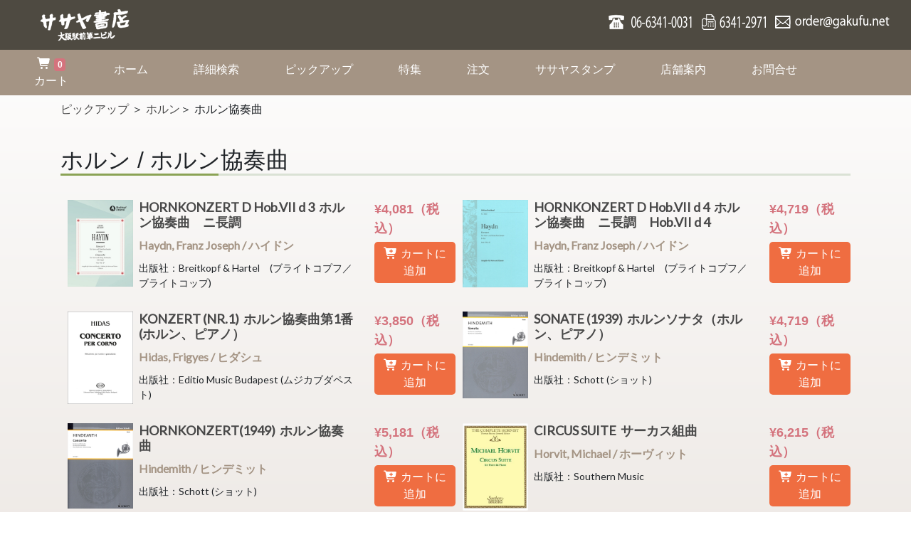

--- FILE ---
content_type: text/html; charset=UTF-8
request_url: https://sasaya.gakufu.net/organization/horn/horn-concerto/
body_size: 17875
content:
<!DOCTYPE html>
<html lang="ja">
<head>
    <script>
        window.dataLayer = window.dataLayer || [];

        function gtag() {
            dataLayer.push(arguments);
        }

        gtag('js', new Date());

        gtag('config', 'UA-210273662-1');
    </script>
    <meta charset="UTF-8">
    <meta https-equiv="X-UA-Compatible" content="IE=edge">
    <meta name="viewport" content="width=device-width, initial-scale=1">
    <title>ホルン協奏曲 :: 楽譜の店 ササヤ書店</title>
    <link rel="icon" href="https://sasaya.gakufu.net/wp-content/themes/sasayajp/images/favicon.ico" type="image/x-icon">
    <link rel="shortcut icon" href="https://sasaya.gakufu.net/wp-content/themes/sasayajp/images/favicon.ico" type="image/x-icon">
    <!-- Bootstrap CSS -->
    <link rel="stylesheet" href="https://sasaya.gakufu.net/wp-content/themes/sasayajp/css/custom.css?ver=2.1.3">
    <!-- <link href="css/bootstrap-theme.css" rel="stylesheet"> -->
    <link rel="stylesheet" href="https://sasaya.gakufu.net/wp-content/themes/sasayajp/css/flexslider.css?ver=2.1.3">
    <link rel="stylesheet" href="https://sasaya.gakufu.net/wp-content/themes/sasayajp/style.css?ver=2.1.3">
    <!-- <link href='https://fonts.googleapis.com/css?family=Josefin+Sans' rel='stylesheet' type='text/css'> -->
    <!--[if lt IE 9]>
    <script src="https://html5shim.googlecode.com/svn/trunk/html5.js"></script>
    <![endif]-->
    <meta name='robots' content='max-image-preview:large' />
    <script>
        var ajaxurl = 'https://sasaya.gakufu.net/wp-admin/admin-ajax.php';
    </script>
    <link rel='dns-prefetch' href='//www.google.com' />
<link rel='dns-prefetch' href='//use.fontawesome.com' />
<link rel="alternate" type="application/rss+xml" title="楽譜の店 ササヤ書店 &raquo; フィード" href="https://sasaya.gakufu.net/feed/" />
<link rel="alternate" type="application/rss+xml" title="楽譜の店 ササヤ書店 &raquo; コメントフィード" href="https://sasaya.gakufu.net/comments/feed/" />
<script type="text/javascript">
/* <![CDATA[ */
window._wpemojiSettings = {"baseUrl":"https:\/\/s.w.org\/images\/core\/emoji\/16.0.1\/72x72\/","ext":".png","svgUrl":"https:\/\/s.w.org\/images\/core\/emoji\/16.0.1\/svg\/","svgExt":".svg","source":{"concatemoji":"https:\/\/sasaya.gakufu.net\/wp-includes\/js\/wp-emoji-release.min.js?ver=6.8.3"}};
/*! This file is auto-generated */
!function(s,n){var o,i,e;function c(e){try{var t={supportTests:e,timestamp:(new Date).valueOf()};sessionStorage.setItem(o,JSON.stringify(t))}catch(e){}}function p(e,t,n){e.clearRect(0,0,e.canvas.width,e.canvas.height),e.fillText(t,0,0);var t=new Uint32Array(e.getImageData(0,0,e.canvas.width,e.canvas.height).data),a=(e.clearRect(0,0,e.canvas.width,e.canvas.height),e.fillText(n,0,0),new Uint32Array(e.getImageData(0,0,e.canvas.width,e.canvas.height).data));return t.every(function(e,t){return e===a[t]})}function u(e,t){e.clearRect(0,0,e.canvas.width,e.canvas.height),e.fillText(t,0,0);for(var n=e.getImageData(16,16,1,1),a=0;a<n.data.length;a++)if(0!==n.data[a])return!1;return!0}function f(e,t,n,a){switch(t){case"flag":return n(e,"\ud83c\udff3\ufe0f\u200d\u26a7\ufe0f","\ud83c\udff3\ufe0f\u200b\u26a7\ufe0f")?!1:!n(e,"\ud83c\udde8\ud83c\uddf6","\ud83c\udde8\u200b\ud83c\uddf6")&&!n(e,"\ud83c\udff4\udb40\udc67\udb40\udc62\udb40\udc65\udb40\udc6e\udb40\udc67\udb40\udc7f","\ud83c\udff4\u200b\udb40\udc67\u200b\udb40\udc62\u200b\udb40\udc65\u200b\udb40\udc6e\u200b\udb40\udc67\u200b\udb40\udc7f");case"emoji":return!a(e,"\ud83e\udedf")}return!1}function g(e,t,n,a){var r="undefined"!=typeof WorkerGlobalScope&&self instanceof WorkerGlobalScope?new OffscreenCanvas(300,150):s.createElement("canvas"),o=r.getContext("2d",{willReadFrequently:!0}),i=(o.textBaseline="top",o.font="600 32px Arial",{});return e.forEach(function(e){i[e]=t(o,e,n,a)}),i}function t(e){var t=s.createElement("script");t.src=e,t.defer=!0,s.head.appendChild(t)}"undefined"!=typeof Promise&&(o="wpEmojiSettingsSupports",i=["flag","emoji"],n.supports={everything:!0,everythingExceptFlag:!0},e=new Promise(function(e){s.addEventListener("DOMContentLoaded",e,{once:!0})}),new Promise(function(t){var n=function(){try{var e=JSON.parse(sessionStorage.getItem(o));if("object"==typeof e&&"number"==typeof e.timestamp&&(new Date).valueOf()<e.timestamp+604800&&"object"==typeof e.supportTests)return e.supportTests}catch(e){}return null}();if(!n){if("undefined"!=typeof Worker&&"undefined"!=typeof OffscreenCanvas&&"undefined"!=typeof URL&&URL.createObjectURL&&"undefined"!=typeof Blob)try{var e="postMessage("+g.toString()+"("+[JSON.stringify(i),f.toString(),p.toString(),u.toString()].join(",")+"));",a=new Blob([e],{type:"text/javascript"}),r=new Worker(URL.createObjectURL(a),{name:"wpTestEmojiSupports"});return void(r.onmessage=function(e){c(n=e.data),r.terminate(),t(n)})}catch(e){}c(n=g(i,f,p,u))}t(n)}).then(function(e){for(var t in e)n.supports[t]=e[t],n.supports.everything=n.supports.everything&&n.supports[t],"flag"!==t&&(n.supports.everythingExceptFlag=n.supports.everythingExceptFlag&&n.supports[t]);n.supports.everythingExceptFlag=n.supports.everythingExceptFlag&&!n.supports.flag,n.DOMReady=!1,n.readyCallback=function(){n.DOMReady=!0}}).then(function(){return e}).then(function(){var e;n.supports.everything||(n.readyCallback(),(e=n.source||{}).concatemoji?t(e.concatemoji):e.wpemoji&&e.twemoji&&(t(e.twemoji),t(e.wpemoji)))}))}((window,document),window._wpemojiSettings);
/* ]]> */
</script>
<style id='wp-emoji-styles-inline-css' type='text/css'>

	img.wp-smiley, img.emoji {
		display: inline !important;
		border: none !important;
		box-shadow: none !important;
		height: 1em !important;
		width: 1em !important;
		margin: 0 0.07em !important;
		vertical-align: -0.1em !important;
		background: none !important;
		padding: 0 !important;
	}
</style>
<link rel='stylesheet' id='wp-block-library-css' href='https://sasaya.gakufu.net/wp-includes/css/dist/block-library/style.min.css?ver=6.8.3' type='text/css' media='all' />
<style id='classic-theme-styles-inline-css' type='text/css'>
/*! This file is auto-generated */
.wp-block-button__link{color:#fff;background-color:#32373c;border-radius:9999px;box-shadow:none;text-decoration:none;padding:calc(.667em + 2px) calc(1.333em + 2px);font-size:1.125em}.wp-block-file__button{background:#32373c;color:#fff;text-decoration:none}
</style>
<style id='snow-monkey-blocks-accordion-style-inline-css' type='text/css'>
.smb-accordion{--smb-accordion--gap:var(--_margin-1);--smb-accordion--title-background-color:var(--_lighter-color-gray);--smb-accordion--title-color:inherit;--smb-accordion--body-padding:var(--_padding1)}.smb-accordion>*+*{margin-top:var(--smb-accordion--gap)}.smb-accordion__item{--smb-accordion-item--background-color:var(--smb-accordion--title-background-color);--smb-accordion-item--color:var(--smb-accordion--title-color);--smb-accordion-item--padding:var(--smb-accordion--body-padding);position:relative}.smb-accordion__item__title{align-items:center;background-color:var(--smb-accordion-item--background-color);color:var(--smb-accordion-item--color);display:flex;padding:calc(var(--_padding-1)*.5) var(--_padding-1)}.smb-accordion__item__title__label{flex:1 1 auto}.smb-accordion__item__title__icon{margin-left:var(--_margin-1);--_transition-duration:var(--_global--transition-duration);--_transition-function-timing:var(--_global--transition-function-timing);--_transition-delay:var(--_global--transition-delay);flex:0 0 auto;transition:transform var(--_transition-duration) var(--_transition-function-timing) var(--_transition-delay)}.smb-accordion__item__control{appearance:none!important;cursor:pointer!important;display:block!important;height:100%!important;inset:0!important;opacity:0!important;outline:none!important;position:absolute!important;width:100%!important;z-index:1!important}.smb-accordion__item__control:focus-visible{opacity:1!important;outline:1px solid!important}.smb-accordion__item__body{display:none;padding:var(--smb-accordion--body-padding);position:relative;z-index:2}.smb-accordion .smb-accordion__item__control:checked+.smb-accordion__item__body,.smb-accordion .smb-accordion__item__control:checked+.smb-accordion__item__title+.smb-accordion__item__body{display:block}.smb-accordion .smb-accordion__item__control:checked+.smb-accordion__item__title>.smb-accordion__item__title__icon{transform:rotate(180deg)}:where(.smb-accordion__item__body.is-layout-constrained>*){--wp--style--global--content-size:100%;--wp--style--global--wide-size:100%}

</style>
<link rel='stylesheet' id='snow-monkey-blocks-alert-style-css' href='https://sasaya.gakufu.net/wp-content/plugins/snow-monkey-blocks/dist/blocks/alert/style-index.css?ver=21.0.6' type='text/css' media='all' />
<link rel='stylesheet' id='snow-monkey-blocks-balloon-style-css' href='https://sasaya.gakufu.net/wp-content/plugins/snow-monkey-blocks/dist/blocks/balloon/style-index.css?ver=21.0.6' type='text/css' media='all' />
<style id='snow-monkey-blocks-box-style-inline-css' type='text/css'>
.smb-box{--smb-box--background-color:#0000;--smb-box--background-image:initial;--smb-box--background-opacity:1;--smb-box--border-color:var(--_lighter-color-gray);--smb-box--border-style:solid;--smb-box--border-width:0px;--smb-box--border-radius:var(--_global--border-radius);--smb-box--box-shadow:initial;--smb-box--color:inherit;--smb-box--padding:var(--_padding1);border-radius:var(--smb-box--border-radius);border-width:0;box-shadow:var(--smb-box--box-shadow);color:var(--smb-box--color);overflow:visible;padding:var(--smb-box--padding);position:relative}.smb-box--p-s{--smb-box--padding:var(--_padding-1)}.smb-box--p-l{--smb-box--padding:var(--_padding2)}.smb-box__background{background-color:var(--smb-box--background-color);background-image:var(--smb-box--background-image);border:var(--smb-box--border-width) var(--smb-box--border-style) var(--smb-box--border-color);border-radius:var(--smb-box--border-radius);bottom:0;display:block;left:0;opacity:var(--smb-box--background-opacity);position:absolute;right:0;top:0}.smb-box__body{position:relative}.smb-box--has-link{cursor:pointer}.smb-box--has-link:has(:focus-visible){outline:auto;outline:auto -webkit-focus-ring-color}.smb-box__link{display:block!important;height:0!important;position:static!important;text-indent:-99999px!important;width:0!important}:where(.smb-box__body.is-layout-constrained>*){--wp--style--global--content-size:100%;--wp--style--global--wide-size:100%}

</style>
<style id='snow-monkey-blocks-btn-style-inline-css' type='text/css'>
.smb-btn:not(:root){color:var(--smb-btn--color);text-decoration:none}.smb-btn{--smb-btn--background-color:var(--wp--preset--color--black);--smb-btn--background-image:initial;--smb-btn--border:none;--smb-btn--border-radius:var(--_global--border-radius);--smb-btn--color:var(--wp--preset--color--white);--smb-btn--padding:var(--_padding-1);--smb-btn--padding-vertical:calc(var(--smb-btn--padding)*0.5);--smb-btn--padding-horizontal:var(--smb-btn--padding);--smb-btn--style--ghost--border-color:var(--smb-btn--background-color,currentColor);--smb-btn--style--ghost--color:currentColor;--smb-btn--style--text--color:currentColor;background-color:var(--smb-btn--background-color);background-image:var(--smb-btn--background-image);border:var(--smb-btn--border);border-radius:var(--smb-btn--border-radius);cursor:pointer;display:inline-flex;justify-content:center;margin:0;max-width:100%;padding:var(--smb-btn--padding-vertical) var(--smb-btn--padding-horizontal);white-space:nowrap;--_transition-duration:var(--_global--transition-duration);--_transition-function-timing:var(--_global--transition-function-timing);--_transition-delay:var(--_global--transition-delay);transition:all var(--_transition-duration) var(--_transition-function-timing) var(--_transition-delay)}.smb-btn:focus-visible{filter:brightness(90%)}.smb-btn__label{color:currentColor;white-space:inherit!important}.smb-btn--little-wider{--smb-btn--padding-horizontal:var(--_padding2)}.smb-btn--wider{--smb-btn--padding-horizontal:var(--_padding3)}.smb-btn--full,.smb-btn--more-wider{width:100%}.smb-btn--wrap{white-space:normal}.smb-btn-wrapper.is-style-ghost .smb-btn{--smb-btn--color:var(--smb-btn--style--ghost--color);background-color:#0000;border:1px solid var(--smb-btn--style--ghost--border-color)}.smb-btn-wrapper.is-style-ghost .smb-btn[style*="background-color:"]{background-color:#0000!important}.smb-btn-wrapper.is-style-text .smb-btn{--smb-btn--background-color:#0000;--smb-btn--color:var(--smb-btn--style--text--color);border:none}.aligncenter .smb-btn-wrapper,.smb-btn-wrapper.aligncenter{text-align:center}@media(min-width:640px){.smb-btn--more-wider{--smb-btn--padding-horizontal:var(--_padding4);display:inline-block;width:auto}}@media(any-hover:hover){.smb-btn:hover{filter:brightness(90%)}}

</style>
<style id='snow-monkey-blocks-buttons-style-inline-css' type='text/css'>
.smb-buttons{--smb-buttons--gap:var(--_margin1);display:flex;flex-wrap:wrap;gap:var(--smb-buttons--gap)}.smb-buttons.has-text-align-left,.smb-buttons.is-content-justification-left{justify-content:flex-start}.smb-buttons.has-text-align-center,.smb-buttons.is-content-justification-center{justify-content:center}.smb-buttons.has-text-align-right,.smb-buttons.is-content-justification-right{justify-content:flex-end}.smb-buttons.is-content-justification-space-between{justify-content:space-between}.smb-buttons>.smb-btn-wrapper{flex:0 1 auto;margin:0}.smb-buttons>.smb-btn-wrapper--full{flex:1 1 auto}@media not all and (min-width:640px){.smb-buttons>.smb-btn-wrapper--more-wider{flex:1 1 auto}}

</style>
<link rel='stylesheet' id='snow-monkey-blocks-categories-list-style-css' href='https://sasaya.gakufu.net/wp-content/plugins/snow-monkey-blocks/dist/blocks/categories-list/style-index.css?ver=21.0.6' type='text/css' media='all' />
<style id='snow-monkey-blocks-container-style-inline-css' type='text/css'>
.smb-container__body{margin-left:auto;margin-right:auto;max-width:100%}.smb-container--no-gutters{padding-left:0!important;padding-right:0!important}:where(.smb-container__body.is-layout-constrained>*){--wp--style--global--content-size:100%;--wp--style--global--wide-size:100%}

</style>
<style id='snow-monkey-blocks-contents-outline-style-inline-css' type='text/css'>
.smb-contents-outline{--smb-contents-outline--background-color:var(--wp--preset--color--sm-lightest-gray);--smb-contents-outline--color:inherit;background-color:var(--smb-contents-outline--background-color);color:var(--smb-contents-outline--color);padding:0!important}.smb-contents-outline .wpco{background-color:inherit;color:inherit}

</style>
<style id='snow-monkey-blocks-countdown-style-inline-css' type='text/css'>
.smb-countdown{--smb-countdown--gap:var(--_margin-2);--smb-countdown--numeric-color:currentColor;--smb-countdown--clock-color:currentColor}.smb-countdown__list{align-items:center;align-self:center;display:flex;flex-direction:row;flex-wrap:wrap;list-style-type:none;margin-left:0;padding-left:0}.smb-countdown__list-item{margin:0 var(--smb-countdown--gap);text-align:center}.smb-countdown__list-item:first-child{margin-left:0}.smb-countdown__list-item:last-child{margin-right:0}.smb-countdown__list-item__numeric{color:var(--smb-countdown--numeric-color);display:block;--_font-size-level:3;font-size:var(--_fluid-font-size);font-weight:700;line-height:var(--_line-height)}.smb-countdown__list-item__clock{color:var(--smb-countdown--clock-color);display:block;--_font-size-level:-1;font-size:var(--_font-size);line-height:var(--_line-height)}.smb-countdown .align-center{justify-content:center}.smb-countdown .align-left{justify-content:flex-start}.smb-countdown .align-right{justify-content:flex-end}.is-style-inline .smb-countdown__list-item__clock,.is-style-inline .smb-countdown__list-item__numeric{display:inline}

</style>
<style id='snow-monkey-blocks-directory-structure-style-inline-css' type='text/css'>
.smb-directory-structure{--smb-directory-structure--background-color:var(--_lightest-color-gray);--smb-directory-structure--padding:var(--_padding1);--smb-directory-structure--gap:var(--_margin-2);--smb-directory-structure--icon-color:inherit;background-color:var(--smb-directory-structure--background-color);overflow-x:auto;overflow-y:hidden;padding:var(--smb-directory-structure--padding)}.smb-directory-structure>*+*{margin-top:var(--smb-directory-structure--gap)}.smb-directory-structure__item p{align-items:flex-start;display:flex;flex-wrap:nowrap}.smb-directory-structure .fa-fw{color:var(--smb-directory-structure--icon-color);width:auto}.smb-directory-structure .svg-inline--fa{display:var(--fa-display,inline-block);height:1em;overflow:visible;vertical-align:-.125em}.smb-directory-structure__item__name{margin-left:.5em;white-space:nowrap}.smb-directory-structure__item__list{margin-left:1.5em}.smb-directory-structure__item__list>*{margin-top:var(--smb-directory-structure--gap)}

</style>
<style id='snow-monkey-blocks-evaluation-star-style-inline-css' type='text/css'>
.smb-evaluation-star{--smb-evaluation-star--gap:var(--_margin-2);--smb-evaluation-star--icon-color:#f9bb2d;--smb-evaluation-star--numeric-color:currentColor;align-items:center;display:flex;gap:var(--smb-evaluation-star--gap)}.smb-evaluation-star--title-right .smb-evaluation-star__title{order:1}.smb-evaluation-star__body{display:inline-flex;gap:var(--smb-evaluation-star--gap)}.smb-evaluation-star__numeric{color:var(--smb-evaluation-star--numeric-color);font-weight:700}.smb-evaluation-star__numeric--right{order:1}.smb-evaluation-star__icon{color:var(--smb-evaluation-star--icon-color);display:inline-block}.smb-evaluation-star .svg-inline--fa{display:var(--fa-display,inline-block);height:1em;overflow:visible;vertical-align:-.125em}

</style>
<style id='snow-monkey-blocks-faq-style-inline-css' type='text/css'>
.smb-faq{--smb-faq--border-color:var(--_lighter-color-gray);--smb-faq--label-color:initial;--smb-faq--item-gap:var(--_margin1);--smb-faq--item-question-label-color:currentColor;--smb-faq--item-answer-label-color:currentColor;border-top:1px solid var(--smb-faq--border-color)}.smb-faq__item{border-bottom:1px solid var(--smb-faq--border-color);padding:var(--_padding1) 0}.smb-faq__item__answer,.smb-faq__item__question{display:flex;flex-direction:row;flex-wrap:nowrap}.smb-faq__item__answer__label,.smb-faq__item__question__label{flex:0 0 0%;margin-right:var(--smb-faq--item-gap);margin-top:calc(var(--_half-leading)*-1em - .125em);--_font-size-level:3;font-size:var(--_fluid-font-size);font-weight:400;line-height:var(--_line-height);min-width:.8em}.smb-faq__item__answer__body,.smb-faq__item__question__body{flex:1 1 auto;margin-top:calc(var(--_half-leading)*-1em)}.smb-faq__item__question{font-weight:700;margin:0 0 var(--smb-faq--item-gap)}.smb-faq__item__question__label{color:var(--smb-faq--item-question-label-color)}.smb-faq__item__answer__label{color:var(--smb-faq--item-answer-label-color)}:where(.smb-faq__item__answer__body.is-layout-constrained>*){--wp--style--global--content-size:100%;--wp--style--global--wide-size:100%}

</style>
<style id='snow-monkey-blocks-flex-style-inline-css' type='text/css'>
.smb-flex{--smb-flex--box-shadow:none;box-shadow:var(--smb-flex--box-shadow);flex-direction:column}.smb-flex.is-horizontal{flex-direction:row}.smb-flex.is-vertical{flex-direction:column}.smb-flex>*{--smb--flex-grow:0;--smb--flex-shrink:1;--smb--flex-basis:auto;flex-basis:var(--smb--flex-basis);flex-grow:var(--smb--flex-grow);flex-shrink:var(--smb--flex-shrink);min-width:0}

</style>
<style id='snow-monkey-blocks-grid-style-inline-css' type='text/css'>
.smb-grid{--smb-grid--gap:0px;--smb-grid--column-auto-repeat:auto-fit;--smb-grid--columns:1;--smb-grid--column-min-width:250px;--smb-grid--grid-template-columns:none;--smb-grid--rows:1;--smb-grid--grid-template-rows:none;display:grid;gap:var(--smb-grid--gap)}.smb-grid>*{--smb--justify-self:stretch;--smb--align-self:stretch;--smb--grid-column:auto;--smb--grid-row:auto;align-self:var(--smb--align-self);grid-column:var(--smb--grid-column);grid-row:var(--smb--grid-row);justify-self:var(--smb--justify-self);margin-bottom:0;margin-top:0;min-width:0}.smb-grid--columns\:columns{grid-template-columns:repeat(var(--smb-grid--columns),1fr)}.smb-grid--columns\:min{grid-template-columns:repeat(var(--smb-grid--column-auto-repeat),minmax(min(var(--smb-grid--column-min-width),100%),1fr))}.smb-grid--columns\:free{grid-template-columns:var(--smb-grid--grid-template-columns)}.smb-grid--rows\:rows{grid-template-rows:repeat(var(--smb-grid--rows),1fr)}.smb-grid--rows\:free{grid-template-rows:var(--smb-grid--grid-template-rows)}

</style>
<link rel='stylesheet' id='snow-monkey-blocks-hero-header-style-css' href='https://sasaya.gakufu.net/wp-content/plugins/snow-monkey-blocks/dist/blocks/hero-header/style-index.css?ver=21.0.6' type='text/css' media='all' />
<link rel='stylesheet' id='snow-monkey-blocks-information-style-css' href='https://sasaya.gakufu.net/wp-content/plugins/snow-monkey-blocks/dist/blocks/information/style-index.css?ver=21.0.6' type='text/css' media='all' />
<style id='snow-monkey-blocks-list-style-inline-css' type='text/css'>
.smb-list{--smb-list--gap:var(--_margin-2)}.smb-list ul{list-style:none!important}.smb-list ul *>li:first-child,.smb-list ul li+li{margin-top:var(--smb-list--gap)}.smb-list ul>li{position:relative}.smb-list ul>li .smb-list__icon{left:-1.5em;position:absolute}

</style>
<link rel='stylesheet' id='snow-monkey-blocks-media-text-style-css' href='https://sasaya.gakufu.net/wp-content/plugins/snow-monkey-blocks/dist/blocks/media-text/style-index.css?ver=21.0.6' type='text/css' media='all' />
<link rel='stylesheet' id='snow-monkey-blocks-panels-style-css' href='https://sasaya.gakufu.net/wp-content/plugins/snow-monkey-blocks/dist/blocks/panels/style-index.css?ver=23.0.2' type='text/css' media='all' />
<style id='snow-monkey-blocks-price-menu-style-inline-css' type='text/css'>
.smb-price-menu{--smb-price-menu--border-color:var(--_lighter-color-gray);--smb-price-menu--item-padding:var(--_padding-1);border-top:1px solid var(--smb-price-menu--border-color)}.smb-price-menu>.smb-price-menu__item{margin-bottom:0;margin-top:0}.smb-price-menu__item{border-bottom:1px solid var(--smb-price-menu--border-color);column-gap:var(--_margin-1);padding:var(--smb-price-menu--item-padding) 0}@media(min-width:640px){.smb-price-menu__item{align-items:center;display:flex;flex-direction:row;flex-wrap:nowrap;justify-content:space-between}.smb-price-menu__item>:where(.smb-price-menu__item__title){flex:1 1 auto}.smb-price-menu__item>:where(.smb-price-menu__item__price){flex:0 0 auto}}

</style>
<style id='snow-monkey-blocks-rating-box-style-inline-css' type='text/css'>
.smb-rating-box{--smb-rating-box--gap:var(--_margin-1);--smb-rating-box--bar-border-radius:var(--_global--border-radius);--smb-rating-box--bar-background-color:var(--_lighter-color-gray);--smb-rating-box--bar-height:1rem;--smb-rating-box--rating-background-color:#f9bb2d}.smb-rating-box>.smb-rating-box__item__title{margin-bottom:var(--_margin-2)}.smb-rating-box__body>*+*{margin-top:var(--smb-rating-box--gap)}.smb-rating-box__item{display:grid;gap:var(--_margin-2)}.smb-rating-box__item__body{align-items:end;display:grid;gap:var(--_margin1);grid-template-columns:1fr auto}.smb-rating-box__item__numeric{--_font-size-level:-2;font-size:var(--_font-size);line-height:var(--_line-height)}.smb-rating-box__item__evaluation{grid-column:1/-1}.smb-rating-box__item__evaluation__bar,.smb-rating-box__item__evaluation__rating{border-radius:var(--smb-rating-box--bar-border-radius);height:var(--smb-rating-box--bar-height)}.smb-rating-box__item__evaluation__bar{background-color:var(--smb-rating-box--bar-background-color);position:relative}.smb-rating-box__item__evaluation__rating{background-color:var(--smb-rating-box--rating-background-color);left:0;position:absolute;top:0}.smb-rating-box__item__evaluation__numeric{bottom:calc(var(--smb-rating-box--bar-height) + var(--_s-2));position:absolute;right:0;--_font-size-level:-2;font-size:var(--_font-size);line-height:var(--_line-height)}

</style>
<style id='snow-monkey-blocks-read-more-box-style-inline-css' type='text/css'>
.smb-read-more-box{--smb-read-more-box--content-height:100px;--smb-read-more-box--mask-color:var(--_global--background-color,#fff)}.smb-read-more-box__content{--_transition-duration:var(--_global--transition-duration);--_transition-function-timing:var(--_global--transition-function-timing);--_transition-delay:var(--_global--transition-delay);overflow:hidden;position:relative;transition:height var(--_transition-duration) var(--_transition-function-timing) var(--_transition-delay)}.smb-read-more-box__content[aria-hidden=true]{height:var(--smb-read-more-box--content-height)}.smb-read-more-box__action{display:flex;flex-wrap:wrap;margin-top:var(--_padding-1)}.smb-read-more-box__action.is-content-justification-left{justify-content:start}.smb-read-more-box__action.is-content-justification-center{justify-content:center}.smb-read-more-box__action.is-content-justification-right{justify-content:end}.smb-read-more-box__btn-wrapper.smb-btn-wrapper--full{flex-grow:1}.smb-read-more-box__button{cursor:pointer}.smb-read-more-box--has-mask .smb-read-more-box__content[aria-hidden=true]:after{background:linear-gradient(to bottom,#0000 0,var(--smb-read-more-box--mask-color) 100%);content:"";display:block;height:50px;inset:auto 0 0 0;position:absolute}.smb-read-more-box.is-style-ghost .smb-read-more-box__button{--smb-btn--color:var(--smb-btn--style--ghost--color);background-color:#0000;border:1px solid var(--smb-btn--style--ghost--border-color)}.smb-read-more-box.is-style-text .smb-read-more-box__button{--smb-btn--background-color:#0000;--smb-btn--color:var(--smb-btn--style--text--color);--smb-btn--padding:0px;border:none}:where(.smb-read-more-box__content.is-layout-constrained>*){--wp--style--global--content-size:100%;--wp--style--global--wide-size:100%}

</style>
<link rel='stylesheet' id='snow-monkey-blocks-section-style-css' href='https://sasaya.gakufu.net/wp-content/plugins/snow-monkey-blocks/dist/blocks/section/style-index.css?ver=24.1.1' type='text/css' media='all' />
<link rel='stylesheet' id='snow-monkey-blocks-step-style-css' href='https://sasaya.gakufu.net/wp-content/plugins/snow-monkey-blocks/dist/blocks/step/style-index.css?ver=24.1.0' type='text/css' media='all' />
<link rel='stylesheet' id='snow-monkey-blocks-tabs-style-css' href='https://sasaya.gakufu.net/wp-content/plugins/snow-monkey-blocks/dist/blocks/tabs/style-index.css?ver=22.2.3' type='text/css' media='all' />
<style id='snow-monkey-blocks-taxonomy-terms-style-inline-css' type='text/css'>
.smb-taxonomy-terms__item>a{align-items:center;display:inline-flex!important}.smb-taxonomy-terms__item__count{display:inline-block;margin-left:.4em;text-decoration:none}.smb-taxonomy-terms__item__count span{align-items:center;display:inline-flex}.smb-taxonomy-terms__item__count span:before{content:"(";font-size:.8em}.smb-taxonomy-terms__item__count span:after{content:")";font-size:.8em}.smb-taxonomy-terms.is-style-tag .smb-taxonomy-terms__list{list-style:none;margin-left:0;padding-left:0}.smb-taxonomy-terms.is-style-tag .smb-taxonomy-terms__item{display:inline-block;margin:4px 4px 4px 0}.smb-taxonomy-terms.is-style-slash .smb-taxonomy-terms__list{display:flex;flex-wrap:wrap;list-style:none;margin-left:0;padding-left:0}.smb-taxonomy-terms.is-style-slash .smb-taxonomy-terms__item{display:inline-block}.smb-taxonomy-terms.is-style-slash .smb-taxonomy-terms__item:not(:last-child):after{content:"/";display:inline-block;margin:0 .5em}

</style>
<style id='snow-monkey-blocks-testimonial-style-inline-css' type='text/css'>
.smb-testimonial__item{display:flex;flex-direction:row;flex-wrap:nowrap;justify-content:center}.smb-testimonial__item__figure{border-radius:100%;flex:0 0 auto;height:48px;margin-right:var(--_margin-1);margin-top:calc(var(--_half-leading)*1rem);overflow:hidden;width:48px}.smb-testimonial__item__figure img{height:100%;object-fit:cover;object-position:50% 50%;width:100%}.smb-testimonial__item__body{flex:1 1 auto;max-width:100%}.smb-testimonial__item__name{--_font-size-level:-2;font-size:var(--_font-size);line-height:var(--_line-height)}.smb-testimonial__item__name a{color:inherit}.smb-testimonial__item__lede{--_font-size-level:-2;font-size:var(--_font-size);line-height:var(--_line-height)}.smb-testimonial__item__lede a{color:inherit}.smb-testimonial__item__content{margin-bottom:var(--_margin-1);--_font-size-level:-1;font-size:var(--_font-size);line-height:var(--_line-height)}.smb-testimonial__item__content:after{background-color:currentColor;content:"";display:block;height:1px;margin-top:var(--_margin-1);width:2rem}

</style>
<link rel='stylesheet' id='slick-carousel-css' href='https://sasaya.gakufu.net/wp-content/plugins/snow-monkey-blocks/dist/packages/slick/slick.css?ver=1766091220' type='text/css' media='all' />
<link rel='stylesheet' id='slick-carousel-theme-css' href='https://sasaya.gakufu.net/wp-content/plugins/snow-monkey-blocks/dist/packages/slick/slick-theme.css?ver=1766091220' type='text/css' media='all' />
<link rel='stylesheet' id='spider-css' href='https://sasaya.gakufu.net/wp-content/plugins/snow-monkey-blocks/dist/packages/spider/dist/css/spider.css?ver=1766091220' type='text/css' media='all' />
<link rel='stylesheet' id='snow-monkey-blocks-css' href='https://sasaya.gakufu.net/wp-content/plugins/snow-monkey-blocks/dist/css/blocks.css?ver=1766091220' type='text/css' media='all' />
<link rel='stylesheet' id='sass-basis-css' href='https://sasaya.gakufu.net/wp-content/plugins/snow-monkey-blocks/dist/css/fallback.css?ver=1766091220' type='text/css' media='all' />
<link rel='stylesheet' id='snow-monkey-blocks/nopro-css' href='https://sasaya.gakufu.net/wp-content/plugins/snow-monkey-blocks/dist/css/nopro.css?ver=1766091220' type='text/css' media='all' />
<style id='font-awesome-svg-styles-default-inline-css' type='text/css'>
.svg-inline--fa {
  display: inline-block;
  height: 1em;
  overflow: visible;
  vertical-align: -.125em;
}
</style>
<link rel='stylesheet' id='font-awesome-svg-styles-css' href='https://sasaya.gakufu.net/wp-content/uploads/font-awesome/v5.15.3/css/svg-with-js.css' type='text/css' media='all' />
<style id='font-awesome-svg-styles-inline-css' type='text/css'>
   .wp-block-font-awesome-icon svg::before,
   .wp-rich-text-font-awesome-icon svg::before {content: unset;}
</style>
<link rel='stylesheet' id='snow-monkey-blocks-btn-box-style-css' href='https://sasaya.gakufu.net/wp-content/plugins/snow-monkey-blocks/dist/blocks/btn-box/style-index.css?ver=1766091220' type='text/css' media='all' />
<link rel='stylesheet' id='snow-monkey-blocks-items-style-css' href='https://sasaya.gakufu.net/wp-content/plugins/snow-monkey-blocks/dist/blocks/items/style-index.css?ver=1766091220' type='text/css' media='all' />
<link rel='stylesheet' id='snow-monkey-blocks-pricing-table-style-css' href='https://sasaya.gakufu.net/wp-content/plugins/snow-monkey-blocks/dist/blocks/pricing-table/style-index.css?ver=1766091220' type='text/css' media='all' />
<link rel='stylesheet' id='snow-monkey-blocks-section-break-the-grid-style-css' href='https://sasaya.gakufu.net/wp-content/plugins/snow-monkey-blocks/dist/blocks/section-break-the-grid/style-index.css?ver=1766091220' type='text/css' media='all' />
<link rel='stylesheet' id='snow-monkey-blocks-section-side-heading-style-css' href='https://sasaya.gakufu.net/wp-content/plugins/snow-monkey-blocks/dist/blocks/section-side-heading/style-index.css?ver=1766091220' type='text/css' media='all' />
<link rel='stylesheet' id='snow-monkey-blocks-section-with-bgimage-style-css' href='https://sasaya.gakufu.net/wp-content/plugins/snow-monkey-blocks/dist/blocks/section-with-bgimage/style-index.css?ver=1766091220' type='text/css' media='all' />
<link rel='stylesheet' id='snow-monkey-blocks-section-with-bgvideo-style-css' href='https://sasaya.gakufu.net/wp-content/plugins/snow-monkey-blocks/dist/blocks/section-with-bgvideo/style-index.css?ver=1766091220' type='text/css' media='all' />
<link rel='stylesheet' id='snow-monkey-blocks-slider-style-css' href='https://sasaya.gakufu.net/wp-content/plugins/snow-monkey-blocks/dist/blocks/slider/style-index.css?ver=1766091220' type='text/css' media='all' />
<link rel='stylesheet' id='snow-monkey-blocks-spider-slider-style-css' href='https://sasaya.gakufu.net/wp-content/plugins/snow-monkey-blocks/dist/blocks/spider-slider/style-index.css?ver=1766091220' type='text/css' media='all' />
<link rel='stylesheet' id='snow-monkey-blocks-spider-pickup-slider-style-css' href='https://sasaya.gakufu.net/wp-content/plugins/snow-monkey-blocks/dist/blocks/spider-pickup-slider/style-index.css?ver=1766091220' type='text/css' media='all' />
<link rel='stylesheet' id='snow-monkey-blocks-spider-contents-slider-style-css' href='https://sasaya.gakufu.net/wp-content/plugins/snow-monkey-blocks/dist/blocks/spider-contents-slider/style-index.css?ver=1766091220' type='text/css' media='all' />
<link rel='stylesheet' id='snow-monkey-blocks-thumbnail-gallery-style-css' href='https://sasaya.gakufu.net/wp-content/plugins/snow-monkey-blocks/dist/blocks/thumbnail-gallery/style-index.css?ver=1766091220' type='text/css' media='all' />
<style id='global-styles-inline-css' type='text/css'>
:root{--wp--preset--aspect-ratio--square: 1;--wp--preset--aspect-ratio--4-3: 4/3;--wp--preset--aspect-ratio--3-4: 3/4;--wp--preset--aspect-ratio--3-2: 3/2;--wp--preset--aspect-ratio--2-3: 2/3;--wp--preset--aspect-ratio--16-9: 16/9;--wp--preset--aspect-ratio--9-16: 9/16;--wp--preset--color--black: #000000;--wp--preset--color--cyan-bluish-gray: #abb8c3;--wp--preset--color--white: #ffffff;--wp--preset--color--pale-pink: #f78da7;--wp--preset--color--vivid-red: #cf2e2e;--wp--preset--color--luminous-vivid-orange: #ff6900;--wp--preset--color--luminous-vivid-amber: #fcb900;--wp--preset--color--light-green-cyan: #7bdcb5;--wp--preset--color--vivid-green-cyan: #00d084;--wp--preset--color--pale-cyan-blue: #8ed1fc;--wp--preset--color--vivid-cyan-blue: #0693e3;--wp--preset--color--vivid-purple: #9b51e0;--wp--preset--gradient--vivid-cyan-blue-to-vivid-purple: linear-gradient(135deg,rgba(6,147,227,1) 0%,rgb(155,81,224) 100%);--wp--preset--gradient--light-green-cyan-to-vivid-green-cyan: linear-gradient(135deg,rgb(122,220,180) 0%,rgb(0,208,130) 100%);--wp--preset--gradient--luminous-vivid-amber-to-luminous-vivid-orange: linear-gradient(135deg,rgba(252,185,0,1) 0%,rgba(255,105,0,1) 100%);--wp--preset--gradient--luminous-vivid-orange-to-vivid-red: linear-gradient(135deg,rgba(255,105,0,1) 0%,rgb(207,46,46) 100%);--wp--preset--gradient--very-light-gray-to-cyan-bluish-gray: linear-gradient(135deg,rgb(238,238,238) 0%,rgb(169,184,195) 100%);--wp--preset--gradient--cool-to-warm-spectrum: linear-gradient(135deg,rgb(74,234,220) 0%,rgb(151,120,209) 20%,rgb(207,42,186) 40%,rgb(238,44,130) 60%,rgb(251,105,98) 80%,rgb(254,248,76) 100%);--wp--preset--gradient--blush-light-purple: linear-gradient(135deg,rgb(255,206,236) 0%,rgb(152,150,240) 100%);--wp--preset--gradient--blush-bordeaux: linear-gradient(135deg,rgb(254,205,165) 0%,rgb(254,45,45) 50%,rgb(107,0,62) 100%);--wp--preset--gradient--luminous-dusk: linear-gradient(135deg,rgb(255,203,112) 0%,rgb(199,81,192) 50%,rgb(65,88,208) 100%);--wp--preset--gradient--pale-ocean: linear-gradient(135deg,rgb(255,245,203) 0%,rgb(182,227,212) 50%,rgb(51,167,181) 100%);--wp--preset--gradient--electric-grass: linear-gradient(135deg,rgb(202,248,128) 0%,rgb(113,206,126) 100%);--wp--preset--gradient--midnight: linear-gradient(135deg,rgb(2,3,129) 0%,rgb(40,116,252) 100%);--wp--preset--font-size--small: 13px;--wp--preset--font-size--medium: 20px;--wp--preset--font-size--large: 36px;--wp--preset--font-size--x-large: 42px;--wp--preset--spacing--20: 0.44rem;--wp--preset--spacing--30: 0.67rem;--wp--preset--spacing--40: 1rem;--wp--preset--spacing--50: 1.5rem;--wp--preset--spacing--60: 2.25rem;--wp--preset--spacing--70: 3.38rem;--wp--preset--spacing--80: 5.06rem;--wp--preset--shadow--natural: 6px 6px 9px rgba(0, 0, 0, 0.2);--wp--preset--shadow--deep: 12px 12px 50px rgba(0, 0, 0, 0.4);--wp--preset--shadow--sharp: 6px 6px 0px rgba(0, 0, 0, 0.2);--wp--preset--shadow--outlined: 6px 6px 0px -3px rgba(255, 255, 255, 1), 6px 6px rgba(0, 0, 0, 1);--wp--preset--shadow--crisp: 6px 6px 0px rgba(0, 0, 0, 1);}:where(.is-layout-flex){gap: 0.5em;}:where(.is-layout-grid){gap: 0.5em;}body .is-layout-flex{display: flex;}.is-layout-flex{flex-wrap: wrap;align-items: center;}.is-layout-flex > :is(*, div){margin: 0;}body .is-layout-grid{display: grid;}.is-layout-grid > :is(*, div){margin: 0;}:where(.wp-block-columns.is-layout-flex){gap: 2em;}:where(.wp-block-columns.is-layout-grid){gap: 2em;}:where(.wp-block-post-template.is-layout-flex){gap: 1.25em;}:where(.wp-block-post-template.is-layout-grid){gap: 1.25em;}.has-black-color{color: var(--wp--preset--color--black) !important;}.has-cyan-bluish-gray-color{color: var(--wp--preset--color--cyan-bluish-gray) !important;}.has-white-color{color: var(--wp--preset--color--white) !important;}.has-pale-pink-color{color: var(--wp--preset--color--pale-pink) !important;}.has-vivid-red-color{color: var(--wp--preset--color--vivid-red) !important;}.has-luminous-vivid-orange-color{color: var(--wp--preset--color--luminous-vivid-orange) !important;}.has-luminous-vivid-amber-color{color: var(--wp--preset--color--luminous-vivid-amber) !important;}.has-light-green-cyan-color{color: var(--wp--preset--color--light-green-cyan) !important;}.has-vivid-green-cyan-color{color: var(--wp--preset--color--vivid-green-cyan) !important;}.has-pale-cyan-blue-color{color: var(--wp--preset--color--pale-cyan-blue) !important;}.has-vivid-cyan-blue-color{color: var(--wp--preset--color--vivid-cyan-blue) !important;}.has-vivid-purple-color{color: var(--wp--preset--color--vivid-purple) !important;}.has-black-background-color{background-color: var(--wp--preset--color--black) !important;}.has-cyan-bluish-gray-background-color{background-color: var(--wp--preset--color--cyan-bluish-gray) !important;}.has-white-background-color{background-color: var(--wp--preset--color--white) !important;}.has-pale-pink-background-color{background-color: var(--wp--preset--color--pale-pink) !important;}.has-vivid-red-background-color{background-color: var(--wp--preset--color--vivid-red) !important;}.has-luminous-vivid-orange-background-color{background-color: var(--wp--preset--color--luminous-vivid-orange) !important;}.has-luminous-vivid-amber-background-color{background-color: var(--wp--preset--color--luminous-vivid-amber) !important;}.has-light-green-cyan-background-color{background-color: var(--wp--preset--color--light-green-cyan) !important;}.has-vivid-green-cyan-background-color{background-color: var(--wp--preset--color--vivid-green-cyan) !important;}.has-pale-cyan-blue-background-color{background-color: var(--wp--preset--color--pale-cyan-blue) !important;}.has-vivid-cyan-blue-background-color{background-color: var(--wp--preset--color--vivid-cyan-blue) !important;}.has-vivid-purple-background-color{background-color: var(--wp--preset--color--vivid-purple) !important;}.has-black-border-color{border-color: var(--wp--preset--color--black) !important;}.has-cyan-bluish-gray-border-color{border-color: var(--wp--preset--color--cyan-bluish-gray) !important;}.has-white-border-color{border-color: var(--wp--preset--color--white) !important;}.has-pale-pink-border-color{border-color: var(--wp--preset--color--pale-pink) !important;}.has-vivid-red-border-color{border-color: var(--wp--preset--color--vivid-red) !important;}.has-luminous-vivid-orange-border-color{border-color: var(--wp--preset--color--luminous-vivid-orange) !important;}.has-luminous-vivid-amber-border-color{border-color: var(--wp--preset--color--luminous-vivid-amber) !important;}.has-light-green-cyan-border-color{border-color: var(--wp--preset--color--light-green-cyan) !important;}.has-vivid-green-cyan-border-color{border-color: var(--wp--preset--color--vivid-green-cyan) !important;}.has-pale-cyan-blue-border-color{border-color: var(--wp--preset--color--pale-cyan-blue) !important;}.has-vivid-cyan-blue-border-color{border-color: var(--wp--preset--color--vivid-cyan-blue) !important;}.has-vivid-purple-border-color{border-color: var(--wp--preset--color--vivid-purple) !important;}.has-vivid-cyan-blue-to-vivid-purple-gradient-background{background: var(--wp--preset--gradient--vivid-cyan-blue-to-vivid-purple) !important;}.has-light-green-cyan-to-vivid-green-cyan-gradient-background{background: var(--wp--preset--gradient--light-green-cyan-to-vivid-green-cyan) !important;}.has-luminous-vivid-amber-to-luminous-vivid-orange-gradient-background{background: var(--wp--preset--gradient--luminous-vivid-amber-to-luminous-vivid-orange) !important;}.has-luminous-vivid-orange-to-vivid-red-gradient-background{background: var(--wp--preset--gradient--luminous-vivid-orange-to-vivid-red) !important;}.has-very-light-gray-to-cyan-bluish-gray-gradient-background{background: var(--wp--preset--gradient--very-light-gray-to-cyan-bluish-gray) !important;}.has-cool-to-warm-spectrum-gradient-background{background: var(--wp--preset--gradient--cool-to-warm-spectrum) !important;}.has-blush-light-purple-gradient-background{background: var(--wp--preset--gradient--blush-light-purple) !important;}.has-blush-bordeaux-gradient-background{background: var(--wp--preset--gradient--blush-bordeaux) !important;}.has-luminous-dusk-gradient-background{background: var(--wp--preset--gradient--luminous-dusk) !important;}.has-pale-ocean-gradient-background{background: var(--wp--preset--gradient--pale-ocean) !important;}.has-electric-grass-gradient-background{background: var(--wp--preset--gradient--electric-grass) !important;}.has-midnight-gradient-background{background: var(--wp--preset--gradient--midnight) !important;}.has-small-font-size{font-size: var(--wp--preset--font-size--small) !important;}.has-medium-font-size{font-size: var(--wp--preset--font-size--medium) !important;}.has-large-font-size{font-size: var(--wp--preset--font-size--large) !important;}.has-x-large-font-size{font-size: var(--wp--preset--font-size--x-large) !important;}
:where(.wp-block-post-template.is-layout-flex){gap: 1.25em;}:where(.wp-block-post-template.is-layout-grid){gap: 1.25em;}
:where(.wp-block-columns.is-layout-flex){gap: 2em;}:where(.wp-block-columns.is-layout-grid){gap: 2em;}
:root :where(.wp-block-pullquote){font-size: 1.5em;line-height: 1.6;}
</style>
<link rel='stylesheet' id='contact-form-7-css' href='https://sasaya.gakufu.net/wp-content/plugins/contact-form-7/includes/css/styles.css?ver=6.1.4' type='text/css' media='all' />
<link rel='stylesheet' id='font-awesome-official-css' href='https://use.fontawesome.com/releases/v5.15.3/css/all.css' type='text/css' media='all' integrity="sha384-SZXxX4whJ79/gErwcOYf+zWLeJdY/qpuqC4cAa9rOGUstPomtqpuNWT9wdPEn2fk" crossorigin="anonymous" />
<link rel='stylesheet' id='font-awesome-official-v4shim-css' href='https://use.fontawesome.com/releases/v5.15.3/css/v4-shims.css' type='text/css' media='all' integrity="sha384-C2B+KlPW+WkR0Ld9loR1x3cXp7asA0iGVodhCoJ4hwrWm/d9qKS59BGisq+2Y0/D" crossorigin="anonymous" />
<style id='font-awesome-official-v4shim-inline-css' type='text/css'>
@font-face {
font-family: "FontAwesome";
font-display: block;
src: url("https://use.fontawesome.com/releases/v5.15.3/webfonts/fa-brands-400.eot"),
		url("https://use.fontawesome.com/releases/v5.15.3/webfonts/fa-brands-400.eot?#iefix") format("embedded-opentype"),
		url("https://use.fontawesome.com/releases/v5.15.3/webfonts/fa-brands-400.woff2") format("woff2"),
		url("https://use.fontawesome.com/releases/v5.15.3/webfonts/fa-brands-400.woff") format("woff"),
		url("https://use.fontawesome.com/releases/v5.15.3/webfonts/fa-brands-400.ttf") format("truetype"),
		url("https://use.fontawesome.com/releases/v5.15.3/webfonts/fa-brands-400.svg#fontawesome") format("svg");
}

@font-face {
font-family: "FontAwesome";
font-display: block;
src: url("https://use.fontawesome.com/releases/v5.15.3/webfonts/fa-solid-900.eot"),
		url("https://use.fontawesome.com/releases/v5.15.3/webfonts/fa-solid-900.eot?#iefix") format("embedded-opentype"),
		url("https://use.fontawesome.com/releases/v5.15.3/webfonts/fa-solid-900.woff2") format("woff2"),
		url("https://use.fontawesome.com/releases/v5.15.3/webfonts/fa-solid-900.woff") format("woff"),
		url("https://use.fontawesome.com/releases/v5.15.3/webfonts/fa-solid-900.ttf") format("truetype"),
		url("https://use.fontawesome.com/releases/v5.15.3/webfonts/fa-solid-900.svg#fontawesome") format("svg");
}

@font-face {
font-family: "FontAwesome";
font-display: block;
src: url("https://use.fontawesome.com/releases/v5.15.3/webfonts/fa-regular-400.eot"),
		url("https://use.fontawesome.com/releases/v5.15.3/webfonts/fa-regular-400.eot?#iefix") format("embedded-opentype"),
		url("https://use.fontawesome.com/releases/v5.15.3/webfonts/fa-regular-400.woff2") format("woff2"),
		url("https://use.fontawesome.com/releases/v5.15.3/webfonts/fa-regular-400.woff") format("woff"),
		url("https://use.fontawesome.com/releases/v5.15.3/webfonts/fa-regular-400.ttf") format("truetype"),
		url("https://use.fontawesome.com/releases/v5.15.3/webfonts/fa-regular-400.svg#fontawesome") format("svg");
unicode-range: U+F004-F005,U+F007,U+F017,U+F022,U+F024,U+F02E,U+F03E,U+F044,U+F057-F059,U+F06E,U+F070,U+F075,U+F07B-F07C,U+F080,U+F086,U+F089,U+F094,U+F09D,U+F0A0,U+F0A4-F0A7,U+F0C5,U+F0C7-F0C8,U+F0E0,U+F0EB,U+F0F3,U+F0F8,U+F0FE,U+F111,U+F118-F11A,U+F11C,U+F133,U+F144,U+F146,U+F14A,U+F14D-F14E,U+F150-F152,U+F15B-F15C,U+F164-F165,U+F185-F186,U+F191-F192,U+F1AD,U+F1C1-F1C9,U+F1CD,U+F1D8,U+F1E3,U+F1EA,U+F1F6,U+F1F9,U+F20A,U+F247-F249,U+F24D,U+F254-F25B,U+F25D,U+F267,U+F271-F274,U+F279,U+F28B,U+F28D,U+F2B5-F2B6,U+F2B9,U+F2BB,U+F2BD,U+F2C1-F2C2,U+F2D0,U+F2D2,U+F2DC,U+F2ED,U+F328,U+F358-F35B,U+F3A5,U+F3D1,U+F410,U+F4AD;
}
</style>
<script type="text/javascript" src="https://sasaya.gakufu.net/wp-content/plugins/snow-monkey-blocks/dist/js/fontawesome-all.js?ver=1766091220" id="fontawesome6-js" defer="defer" data-wp-strategy="defer"></script>
<script type="text/javascript" src="https://sasaya.gakufu.net/wp-content/plugins/snow-monkey-blocks/dist/packages/spider/dist/js/spider.js?ver=1766091220" id="spider-js" defer="defer" data-wp-strategy="defer"></script>
<script type="text/javascript" src="https://sasaya.gakufu.net/wp-includes/js/jquery/jquery.min.js?ver=3.7.1" id="jquery-core-js"></script>
<script type="text/javascript" src="https://sasaya.gakufu.net/wp-includes/js/jquery/jquery-migrate.min.js?ver=3.4.1" id="jquery-migrate-js"></script>
<link rel="https://api.w.org/" href="https://sasaya.gakufu.net/wp-json/" /><link rel="alternate" title="JSON" type="application/json" href="https://sasaya.gakufu.net/wp-json/wp/v2/organization/2230" /><link rel="EditURI" type="application/rsd+xml" title="RSD" href="https://sasaya.gakufu.net/xmlrpc.php?rsd" />
<meta name="generator" content="WordPress 6.8.3" />
<link rel="canonical" href="https://sasaya.gakufu.net/organization/horn/horn-concerto/" />
<link rel='shortlink' href='https://sasaya.gakufu.net/?p=2230' />
<link rel="alternate" title="oEmbed (JSON)" type="application/json+oembed" href="https://sasaya.gakufu.net/wp-json/oembed/1.0/embed?url=https%3A%2F%2Fsasaya.gakufu.net%2Forganization%2Fhorn%2Fhorn-concerto%2F" />
<link rel="alternate" title="oEmbed (XML)" type="text/xml+oembed" href="https://sasaya.gakufu.net/wp-json/oembed/1.0/embed?url=https%3A%2F%2Fsasaya.gakufu.net%2Forganization%2Fhorn%2Fhorn-concerto%2F&#038;format=xml" />
</head>
<body id="top" class="wp-singular organization-template-default single single-organization postid-2230 wp-theme-sasayajp">
<!-- start header -->
<header class="nav-sticky">
    <div class="cover-top-contact">
    <img class="img-responsible p-2 m-1 ml-5"
         src="https://sasaya.gakufu.net/wp-content/themes/sasayajp/images/sasaya_logo_light_mini.png">
    <span class="mt-3 mr-3">
	<img class="img-responsible pr-2"
         src="https://sasaya.gakufu.net/wp-content/themes/sasayajp/images/telfaxmail.png">
</span>
</div>
    <nav class="navbar navbar-icon-top navbar-expand-lg navbar-dark bg-green-dark">
    <button class="navbar-toggler" type="button" data-toggle="collapse" data-target="#navbarSupportedContent"
            aria-controls="navbarSupportedContent" aria-expanded="false" aria-label="Toggle navigation">
        <span class="navbar-toggler-icon"></span>
    </button>

    <div class="collapse navbar-collapse" id="navbarSupportedContent">
        <ul class="navbar-nav">
            <li class="nav-item">
                <a class="nav-link" a href="/cart/list">
                    <i class="fas fa-shopping-cart"></i>
                    <span class="badge badge-danger" id="cart">0</span><br>
                    カート
                </a>
            </li>
            <li class="nav-item">
                <a class="nav-link" a href="/">
                    ホーム
                    <span class="sr-only">(current)</span>
                </a>
            </li>
            <li class="nav-item">
                <a class="nav-link" a href="/score/list">
                    詳細検索
                    <span class="sr-only">(current)</span>
                </a>
            </li>
            <li class="nav-item">
                <a class="nav-link" a href="/organization">
                    ピックアップ
                    <span class="sr-only">(current)</span>
                </a>
            </li>
            <!-- <li class="nav-item dropdown">
                <a class="nav-link" style="cursor:pointer;" id="dropdown2" data-toggle="dropdown" aria-haspopup="true" aria-expanded="false">
                    SEARCH</br>
                    検索
                    <span class="sr-only">(current)</span>
                </a>
                <ul class="dropdown-menu" aria-labelledby="dropdown2">
                    <li class="dropdown-item"><a href="/score/list">楽譜を検索する</a></li>
                    <li class="dropdown-item"><a a href="/organization">ピックアップ</a></li>
                </ul>
            </li> -->
            <li class="nav-item dropdown">
                <a class="nav-link" style="cursor:pointer;" id="dropdown2" data-toggle="dropdown" aria-haspopup="true"
                   aria-expanded="false">
                    特集
                    <span class="sr-only">(current)</span>
                </a>
                <ul class="dropdown-menu" aria-labelledby="dropdown2">
                                            <li class="dropdown-item"><a class="link-1"
                                                     href="https://sasaya.gakufu.net/feature/new-re-arrival/">新着・再入荷　(1/13更新)</a>
                        </li>
                                            <li class="dropdown-item"><a class="link-1"
                                                     href="https://sasaya.gakufu.net/feature/mouton-library/">Mouton Library</a>
                        </li>
                                            <li class="dropdown-item"><a class="link-1"
                                                     href="https://sasaya.gakufu.net/feature/boxset/">お得なBOXセット</a>
                        </li>
                                            <li class="dropdown-item"><a class="link-1"
                                                     href="https://sasaya.gakufu.net/feature/jean-marie-raymond/">J.M.レーモンのギター作品</a>
                        </li>
                                            <li class="dropdown-item"><a class="link-1"
                                                     href="https://sasaya.gakufu.net/feature/opera/">オペラ</a>
                        </li>
                                            <li class="dropdown-item"><a class="link-1"
                                                     href="https://sasaya.gakufu.net/feature/astor-piazzolla/">アストル・ピアソラ</a>
                        </li>
                                            <li class="dropdown-item"><a class="link-1"
                                                     href="https://sasaya.gakufu.net/feature/eeee-brouwer/">ブローウェルのギター作品</a>
                        </li>
                                            <li class="dropdown-item"><a class="link-1"
                                                     href="https://sasaya.gakufu.net/feature/chopin_ekier/">ショパン：ナショナルエディション(エキエル版)</a>
                        </li>
                                            <li class="dropdown-item"><a class="link-1"
                                                     href="https://sasaya.gakufu.net/feature/piano-transcriptions/">ピアノ編曲作品</a>
                        </li>
                                            <li class="dropdown-item"><a class="link-1"
                                                     href="https://sasaya.gakufu.net/feature/emb_liszt_piano/">ムジカ・ブダペスト 新リスト全集</a>
                        </li>
                                            <li class="dropdown-item"><a class="link-1"
                                                     href="https://sasaya.gakufu.net/feature/sonart/">Son Art Edition</a>
                        </li>
                                            <li class="dropdown-item"><a class="link-1"
                                                     href="https://sasaya.gakufu.net/feature/sale/">【通販限定】在庫処分品 (1月11日更新)</a>
                        </li>
                                            <li class="dropdown-item"><a class="link-1"
                                                     href="https://sasaya.gakufu.net/feature/archive/">過去の特集</a>
                        </li>
                                                        </ul>
            </li>
            <li class="nav-item dropdown">
                <a class="nav-link" style="cursor:pointer;" id="dropdown2" data-toggle="dropdown" aria-haspopup="true"
                   aria-expanded="false">
                    注文
                    <span class="sr-only">(current)</span>
                </a>
                <ul class="dropdown-menu" aria-labelledby="dropdown2">
                    <li class="dropdown-item"><a href="/order/howtoorder/">ご注文からお届けまで</a></li>
                    <li class="dropdown-item"><a a href="/order/payment/">お支払い方法</a></li>
                    <li class="dropdown-item"><a a href="/order/delivery/">送料</a></li>
                    <li class="dropdown-item"><a a href="/order/cancelpolicy/">返品・交換</a></li>
                    <li class="dropdown-item"><a a href="/order/privacypolicy/">プライバシーポリシー</a></li>
                    <li class="dropdown-item"><a a href="/order/rules/">利用規約</a></li>
                    <li class="dropdown-item"><a a href="/order/commercial_law/">特定商取引法に関する表示</a></li>
                </ul>
            </li>
            <li class="nav-item">
                   <a class="nav-link" a href="/special/sasaya_stamp">
                    ササヤスタンプ
                    <span class="sr-only">(current)</span>
                </a>
            </li>
            <li class="nav-item dropdown">
                <a class="nav-link" style="cursor:pointer;" id="dropdown2" data-toggle="dropdown" aria-haspopup="true"
                   aria-expanded="false">
                    店舗案内
                    <span class="sr-only">(current)</span>
                </a>
                <ul class="dropdown-menu" aria-labelledby="dropdown2">
                    <li class="dropdown-item"><a href="/shopinfo/map/">アクセス</a></li>
                    <li class="dropdown-item"><a href="/shopinfo/openhour/">営業時間</a></li>
                    <li class="dropdown-item"><a href="/info">おしらせ</a></li>
                </ul>
            </li>
            <li class="nav-item dropdown">
                <a class="nav-link" style="cursor:pointer;" id="dropdown2" data-toggle="dropdown" aria-haspopup="true"
                   aria-expanded="false">
                    お問合せ
                    <span class="sr-only">(current)</span>
                </a>
                <ul class="dropdown-menu" aria-labelledby="dropdown2">
                    <li class="dropdown-item"><a href="/inquiry/company/">会社情報</a></li>
                    <li class="dropdown-item"><a href="/inquiry/qa/">Q&A</a></li>
                    <li class="dropdown-item"><a href="/inquiry/contact/">お問い合わせ</a></li>
                </ul>
            </li>
        </ul>
    </div>
</nav>
<!-- <nav class="navbar navbar-expand-lg navbar-light bg-light">
  <button class="navbar-toggler" type="button" data-toggle="collapse" data-target="#navbarNavDropdown" aria-controls="navbarNavDropdown" aria-expanded="false" aria-label="Toggle navigation">
    <span class="navbar-toggler-icon"></span>
  </button>
  <div class="collapse navbar-collapse" id="navbarNavDropdown">
    <ul class="navbar-nav">
      <li class="nav-item active">
        <a class="nav-link" href="#">Home <span class="sr-only">(current)</span></a>
      </li>
      <li class="nav-item">
        <a class="nav-link" href="#">Features</a>
      </li>
      <li class="nav-item">
        <a class="nav-link" href="#">Pricing</a>
      </li>
      <li class="nav-item dropdown">
        <a class="nav-link dropdown-toggle" href="#" id="navbarDropdownMenuLink" data-toggle="dropdown" aria-haspopup="true" aria-expanded="false">
          Dropdown link
        </a>
        <div class="dropdown-menu" aria-labelledby="navbarDropdownMenuLink">
          <a class="dropdown-item" href="#">Action</a>
          <a class="dropdown-item" href="#">Another action</a>
          <a class="dropdown-item" href="#">Something else here</a>
        </div>
      </li>
    </ul>
  </div>
</nav> -->
</header>
<!-- / header.php -->

<div class="container">

    <p class="mt-2"><a href="https://sasaya.gakufu.net/organization/">ピックアップ </a>＞
                            <a href="https://sasaya.gakufu.net/organization/horn/">
                ホルン</a>＞
            ホルン協奏曲    </p>
    <h1 class="page-header">
        ホルン /         ホルン協奏曲    </h1>
    <div class="mt-4">
        <p class="post-view">
            
<a name="top"></a>



<div class="wp-block-columns is-layout-flex wp-container-core-columns-is-layout-9d6595d7 wp-block-columns-is-layout-flex">
<div class="wp-block-column is-layout-flow wp-block-column-is-layout-flow">
                        <!--start article-->
                            <article class="item">
                                <div class ="row">
                                    <div class=" col-md-9 col-xs-12">
                                        <img decoding="async" class="img-score" src="https://sasaya.gakufu.net/wp-content/uploads/score/EB3031.jpg" alt="HORNKONZERT D Hob.VII d 3&nbsp;&nbsp;ホルン協奏曲　ニ長調&nbsp;&nbsp;">
                                        <h1  class="label-score"><a class="link-score" href="/score/detail?kind=detail&pera_id=EB3031&title=HORNKONZERT D Hob.VII d 3ホルン協奏曲　ニ長調">HORNKONZERT D Hob.VII d 3&nbsp;&nbsp;ホルン協奏曲　ニ長調&nbsp;&nbsp;</a></h1>
                                        <h2 class="label-composer">Haydn, Franz Joseph / ハイドン</h2>
                                        <p class="label-publisher">出版社：Breitkopf & Hartel　(ブライトコプフ／ブライトコップ)</p>
                                    </div>
                                    <div class="col-md-3 col-xs-12">
                                        <p class="label-price">¥4,081（税込）</p>
                                        <p class="label-addcart"><a href="#"" class="btn-cart btn-addcart" data-order-id="EB3031"><i class="fa fa-cart-plus"></i> <span class="cart_text" >カートに追加</span></a></p>
                                    </div>
                                </div>
                            </article>
                        <!--end article-->
</div>



<div class="wp-block-column is-layout-flow wp-block-column-is-layout-flow">
                        <!--start article-->
                            <article class="item">
                                <div class ="row">
                                    <div class=" col-md-9 col-xs-12">
                                        <img decoding="async" class="img-score" src="https://sasaya.gakufu.net/wp-content/uploads/score/EB3032.jpg" alt="HORNKONZERT D Hob.VII d 4&nbsp;&nbsp;ホルン協奏曲　ニ長調　Hob.VII d 4&nbsp;&nbsp;">
                                        <h1  class="label-score"><a class="link-score" href="/score/detail?kind=detail&pera_id=EB3032&title=HORNKONZERT D Hob.VII d 4ホルン協奏曲　ニ長調　Hob.VII d 4">HORNKONZERT D Hob.VII d 4&nbsp;&nbsp;ホルン協奏曲　ニ長調　Hob.VII d 4&nbsp;&nbsp;</a></h1>
                                        <h2 class="label-composer">Haydn, Franz Joseph / ハイドン</h2>
                                        <p class="label-publisher">出版社：Breitkopf & Hartel　(ブライトコプフ／ブライトコップ)</p>
                                    </div>
                                    <div class="col-md-3 col-xs-12">
                                        <p class="label-price">¥4,719（税込）</p>
                                        <p class="label-addcart"><a href="#"" class="btn-cart btn-addcart" data-order-id="EB3032"><i class="fa fa-cart-plus"></i> <span class="cart_text" >カートに追加</span></a></p>
                                    </div>
                                </div>
                            </article>
                        <!--end article-->
</div>
</div>



<div class="wp-block-columns is-layout-flex wp-container-core-columns-is-layout-9d6595d7 wp-block-columns-is-layout-flex">
<div class="wp-block-column is-layout-flow wp-block-column-is-layout-flow">
                        <!--start article-->
                            <article class="item">
                                <div class ="row">
                                    <div class=" col-md-9 col-xs-12">
                                        <img decoding="async" class="img-score" src="https://sasaya.gakufu.net/wp-content/uploads/score/EMB5362.jpg" alt="KONZERT (NR.1)&nbsp;&nbsp;ホルン協奏曲第1番(ホルン、ピアノ）&nbsp;&nbsp;">
                                        <h1  class="label-score"><a class="link-score" href="/score/detail?kind=detail&pera_id=EMB5362&title=KONZERT (NR.1)ホルン協奏曲第1番(ホルン、ピアノ）">KONZERT (NR.1)&nbsp;&nbsp;ホルン協奏曲第1番(ホルン、ピアノ）&nbsp;&nbsp;</a></h1>
                                        <h2 class="label-composer">Hidas, Frigyes / ヒダシュ</h2>
                                        <p class="label-publisher">出版社：Editio Music Budapest (ムジカブダペスト)</p>
                                    </div>
                                    <div class="col-md-3 col-xs-12">
                                        <p class="label-price">¥3,850（税込）</p>
                                        <p class="label-addcart"><a href="#"" class="btn-cart btn-addcart" data-order-id="EMB5362"><i class="fa fa-cart-plus"></i> <span class="cart_text" >カートに追加</span></a></p>
                                    </div>
                                </div>
                            </article>
                        <!--end article-->
</div>



<div class="wp-block-column is-layout-flow wp-block-column-is-layout-flow">
                        <!--start article-->
                            <article class="item">
                                <div class ="row">
                                    <div class=" col-md-9 col-xs-12">
                                        <img decoding="async" class="img-score" src="https://sasaya.gakufu.net/wp-content/uploads/score/ED3642.jpg" alt="SONATE (1939)&nbsp;&nbsp;ホルンソナタ（ホルン、ピアノ）&nbsp;&nbsp;">
                                        <h1  class="label-score"><a class="link-score" href="/score/detail?kind=detail&pera_id=ED3642&title=SONATE (1939)ホルンソナタ（ホルン、ピアノ）">SONATE (1939)&nbsp;&nbsp;ホルンソナタ（ホルン、ピアノ）&nbsp;&nbsp;</a></h1>
                                        <h2 class="label-composer">Hindemith / ヒンデミット</h2>
                                        <p class="label-publisher">出版社：Schott (ショット)</p>
                                    </div>
                                    <div class="col-md-3 col-xs-12">
                                        <p class="label-price">¥4,719（税込）</p>
                                        <p class="label-addcart"><a href="#"" class="btn-cart btn-addcart" data-order-id="ED3642"><i class="fa fa-cart-plus"></i> <span class="cart_text" >カートに追加</span></a></p>
                                    </div>
                                </div>
                            </article>
                        <!--end article-->
</div>
</div>



<div class="wp-block-columns is-layout-flex wp-container-core-columns-is-layout-9d6595d7 wp-block-columns-is-layout-flex">
<div class="wp-block-column is-layout-flow wp-block-column-is-layout-flow">
                        <!--start article-->
                            <article class="item">
                                <div class ="row">
                                    <div class=" col-md-9 col-xs-12">
                                        <img decoding="async" class="img-score" src="https://sasaya.gakufu.net/wp-content/uploads/score/ED4024.jpg" alt="HORNKONZERT(1949)&nbsp;&nbsp;ホルン協奏曲&nbsp;&nbsp;">
                                        <h1  class="label-score"><a class="link-score" href="/score/detail?kind=detail&pera_id=ED4024&title=HORNKONZERT(1949)ホルン協奏曲">HORNKONZERT(1949)&nbsp;&nbsp;ホルン協奏曲&nbsp;&nbsp;</a></h1>
                                        <h2 class="label-composer">Hindemith / ヒンデミット</h2>
                                        <p class="label-publisher">出版社：Schott (ショット)</p>
                                    </div>
                                    <div class="col-md-3 col-xs-12">
                                        <p class="label-price">¥5,181（税込）</p>
                                        <p class="label-addcart"><a href="#"" class="btn-cart btn-addcart" data-order-id="ED4024"><i class="fa fa-cart-plus"></i> <span class="cart_text" >カートに追加</span></a></p>
                                    </div>
                                </div>
                            </article>
                        <!--end article-->
</div>



<div class="wp-block-column is-layout-flow wp-block-column-is-layout-flow">
                        <!--start article-->
                            <article class="item">
                                <div class ="row">
                                    <div class=" col-md-9 col-xs-12">
                                        <img decoding="async" class="img-score" src="https://sasaya.gakufu.net/wp-content/uploads/score/HL03775717.jpg" alt="CIRCUS SUITE&nbsp;&nbsp;サーカス組曲&nbsp;&nbsp;">
                                        <h1  class="label-score"><a class="link-score" href="/score/detail?kind=detail&pera_id=HL03775717&title=CIRCUS SUITEサーカス組曲">CIRCUS SUITE&nbsp;&nbsp;サーカス組曲&nbsp;&nbsp;</a></h1>
                                        <h2 class="label-composer">Horvit, Michael / ホーヴィット</h2>
                                        <p class="label-publisher">出版社：Southern Music</p>
                                    </div>
                                    <div class="col-md-3 col-xs-12">
                                        <p class="label-price">¥6,215（税込）</p>
                                        <p class="label-addcart"><a href="#"" class="btn-cart btn-addcart" data-order-id="HL03775717"><i class="fa fa-cart-plus"></i> <span class="cart_text" >カートに追加</span></a></p>
                                    </div>
                                </div>
                            </article>
                        <!--end article-->
</div>
</div>



<div class="wp-block-columns is-layout-flex wp-container-core-columns-is-layout-9d6595d7 wp-block-columns-is-layout-flex">
<div class="wp-block-column is-layout-flow wp-block-column-is-layout-flow">
                        <!--start article-->
                            <article class="item">
                                <div class ="row">
                                    <div class=" col-md-9 col-xs-12">
                                        <img decoding="async" class="img-score" src="https://sasaya.gakufu.net/wp-content/uploads/score/BIMCO84A.jpg" alt="HORN CONCERTO (MIKO DANCE)&nbsp;&nbsp;ホルン協奏曲(巫女の舞)&nbsp;&nbsp;">
                                        <h1  class="label-score"><a class="link-score" href="/score/detail?kind=detail&pera_id=BIMCO84A&title=HORN CONCERTO (MIKO DANCE)ホルン協奏曲(巫女の舞)">HORN CONCERTO (MIKO DANCE)&nbsp;&nbsp;ホルン協奏曲(巫女の舞)&nbsp;&nbsp;</a></h1>
                                        <h2 class="label-composer">Hoshina, Hiroshi / 保科洋</h2>
                                        <p class="label-publisher">出版社：Edition Bim</p>
                                    </div>
                                    <div class="col-md-3 col-xs-12">
                                        <p class="label-price">¥5,192（税込）</p>
                                        <p class="label-addcart"><a href="#"" class="btn-cart btn-addcart" data-order-id="BIMCO84A"><i class="fa fa-cart-plus"></i> <span class="cart_text" >カートに追加</span></a></p>
                                    </div>
                                </div>
                            </article>
                        <!--end article-->
</div>



<div class="wp-block-column is-layout-flow wp-block-column-is-layout-flow"></div>
</div>



<p class="has-text-align-right has-text-color" style="color:#7d7560"><a href="#top">▲TOPへ</a></p>



<div class="wp-block-columns is-layout-flex wp-container-core-columns-is-layout-9d6595d7 wp-block-columns-is-layout-flex">
<div class="wp-block-column is-layout-flow wp-block-column-is-layout-flow" style="flex-basis:66.66%">
<p>掲載は取扱商品のほんの一部です。お探しの楽譜が見つからないときはお気軽にお問い合わせくださいませ。</p>
</div>



<div class="wp-block-column is-layout-flow wp-block-column-is-layout-flow" style="flex-basis:33.33%">
<figure class="wp-block-image size-large"><a href="https://sasaya.gakufu.net/inquiry/contact/"><img decoding="async" width="253" height="50" src="https://sasaya.gakufu.net/wp-content/uploads/2021/03/アートボード-1-8.png" alt="お問い合わせフォームへ" class="wp-image-2045"/></a></figure>
</div>
</div>



<p class="has-text-align-right has-text-color" style="color:#7d7560">&nbsp;</p>
        </p>
                    </div>
</div>

            </div><!-- end row -->
        </div><!-- end container -->
    
<!--start footer-->
<footer class="mt-5">
    <div class="container">
        <div class="footer-sitemap">
            <div class="row">
                <!--/col start -->
                <div class="col-md-3 col-sm-6">
                    <ul>
                        <li><a href="https://sasaya.gakufu.net/">トップページ</a></li>
                        <li><a href="https://sasaya.gakufu.net/score/list">楽譜を検索する</a></li>
                        <li><a href="https://sasaya.gakufu.net/info/">お知らせ</a></li>
                </div>
                <!--/col end -->
                <!--/col start -->
                <div class="col-md-3  col-sm-6">
                    <ul>
                        <li><a href="https://sasaya.gakufu.net/order/howtoorder/">ご注文からお届けまで</a></li>
                        <li><a href="https://sasaya.gakufu.net/order/payment/">お支払い方法</a></li>
                        <li><a href="https://sasaya.gakufu.net/order/delivery/">送料</a></li>
                        <li><a href="https://sasaya.gakufu.net/order/cancelpolicy/">返品・交換</a></li>
                        <li><a href="https://sasaya.gakufu.net/order/privacypolicy/">プライバシーポリシー</a></li>
                        <li><a href="https://sasaya.gakufu.net/order/rules/">利用規約</a></li>
                        <li><a href="https://sasaya.gakufu.net/order/commercial_law/">特定商取引法に関する表示</a></li>
                    </ul>
                </div>
                <!--/col end -->
                <!--/col start -->
                <div class="col-md-3  col-sm-6">
                    <ul>
                        <li><a href="https://sasaya.gakufu.net/special/sasaya_stamp/">ササヤスタンプ</a></li>
                        <li><a href="https://sasaya.gakufu.net/shopinfo/map/">アクセス</a></li>
                        <li><a href="https://sasaya.gakufu.net/shopinfo/openhour/">営業時間</a></li>
                        <li><a href="https://sasaya.gakufu.net/inquiry/company/">会社情報</a></li>
                        <li><a href="https://sasaya.gakufu.net/inquiry/qa/">Q&A</a></li>
                        <li><a href="https://sasaya.gakufu.net/inquiry/contact/">お問い合わせ</a></li>
                    </ul>
                </div>
                <!--/col end -->
                <!--/col start -->
                <div class="d-sm-block col-md-3  col-sm-6 text-right">
                    <img class="img-responsible mb-3"
                         src="https://sasaya.gakufu.net/wp-content/themes/sasayajp/images/sasaya_logo_dark_mini.png">
                    <a class="social-icon" href="https://www.facebook.com/gakufunosasaya"><i
                                class="fab fa-facebook"></i></a>
                    <a class="social-icon" href="https://twitter.com/sasayamusic"><i
                                class="fab fa-x-twitter"></i></a>
                </div>
                <!--/col end -->
            </div>
            <!--/end row-->
        </div>
    </div>
    <div class="copyright">
        <p>&copy;Copyright 2015-
            2026&nbsp;- ササヤ書店 All rights reserved.</p>
    </div>
</footer>
<!-- GDPR対応 -->
    <style>
        #cookieOverlay {
            width: 100%;
            position: fixed;
            bottom: 0;
            background: #eaeaea;
            font-size: 12px;
        }
    </style>
    <!-- <div id="cookieOverlay">
            <div id="cookie">
            <div style="text-align:center;">
                <p>このwebサイトの一部ではCookieを使用しています。お客様はこのWebサイトを利用することでCookieの使用に同意したことになります。</p>
                <form method="post"  action="">
                    <input type="hidden" name="iscookie" value="Y">
                    <input  type="submit" class="btn btn-confirm"　name ="OK"  value="OK">
                    <a href="https://sasayamusic.de/privacy-policy/">詳細</a>
                </form>
            </div>
        </div>
    </div> -->


<!--end footer-->
<!--[if lt IE 9]>
//IE8以下のHTML5とレスポンシブ対応
<script src="https://oss.maxcdn.com/libs/html5shiv/3.7.2/html5shiv.js" type="text/javascript"></script>
<script src="https://oss.maxcdn.com/libs/respond.js/1.4.2/respond.min.js" type="text/javascript"></script>
<![endif]-->
<!-- end  footer-->
<!-- javascript
		================================================== -->
<!-- <script src="/js/jquery-2.1.3.min.js"></script>-->
<!-- <script src="/js/bootstrap.min.js"></script>-->
<!-- <script src="/js/jquery.flexslider-min.js"></script>-->
<!-- <script src="/js/custom.js"></script>-->
<script type="speculationrules">
{"prefetch":[{"source":"document","where":{"and":[{"href_matches":"\/*"},{"not":{"href_matches":["\/wp-*.php","\/wp-admin\/*","\/wp-content\/uploads\/*","\/wp-content\/*","\/wp-content\/plugins\/*","\/wp-content\/themes\/sasayajp\/*","\/*\\?(.+)"]}},{"not":{"selector_matches":"a[rel~=\"nofollow\"]"}},{"not":{"selector_matches":".no-prefetch, .no-prefetch a"}}]},"eagerness":"conservative"}]}
</script>
<style id='core-block-supports-inline-css' type='text/css'>
.wp-container-core-columns-is-layout-9d6595d7{flex-wrap:nowrap;}
</style>
<script type="text/javascript" src="https://sasaya.gakufu.net/wp-includes/js/dist/hooks.min.js?ver=4d63a3d491d11ffd8ac6" id="wp-hooks-js"></script>
<script type="text/javascript" src="https://sasaya.gakufu.net/wp-includes/js/dist/i18n.min.js?ver=5e580eb46a90c2b997e6" id="wp-i18n-js"></script>
<script type="text/javascript" id="wp-i18n-js-after">
/* <![CDATA[ */
wp.i18n.setLocaleData( { 'text direction\u0004ltr': [ 'ltr' ] } );
/* ]]> */
</script>
<script type="text/javascript" src="https://sasaya.gakufu.net/wp-content/plugins/contact-form-7/includes/swv/js/index.js?ver=6.1.4" id="swv-js"></script>
<script type="text/javascript" id="contact-form-7-js-translations">
/* <![CDATA[ */
( function( domain, translations ) {
	var localeData = translations.locale_data[ domain ] || translations.locale_data.messages;
	localeData[""].domain = domain;
	wp.i18n.setLocaleData( localeData, domain );
} )( "contact-form-7", {"translation-revision-date":"2025-11-30 08:12:23+0000","generator":"GlotPress\/4.0.3","domain":"messages","locale_data":{"messages":{"":{"domain":"messages","plural-forms":"nplurals=1; plural=0;","lang":"ja_JP"},"This contact form is placed in the wrong place.":["\u3053\u306e\u30b3\u30f3\u30bf\u30af\u30c8\u30d5\u30a9\u30fc\u30e0\u306f\u9593\u9055\u3063\u305f\u4f4d\u7f6e\u306b\u7f6e\u304b\u308c\u3066\u3044\u307e\u3059\u3002"],"Error:":["\u30a8\u30e9\u30fc:"]}},"comment":{"reference":"includes\/js\/index.js"}} );
/* ]]> */
</script>
<script type="text/javascript" id="contact-form-7-js-before">
/* <![CDATA[ */
var wpcf7 = {
    "api": {
        "root": "https:\/\/sasaya.gakufu.net\/wp-json\/",
        "namespace": "contact-form-7\/v1"
    }
};
/* ]]> */
</script>
<script type="text/javascript" src="https://sasaya.gakufu.net/wp-content/plugins/contact-form-7/includes/js/index.js?ver=6.1.4" id="contact-form-7-js"></script>
<script type="text/javascript" id="google-invisible-recaptcha-js-before">
/* <![CDATA[ */
var renderInvisibleReCaptcha = function() {

    for (var i = 0; i < document.forms.length; ++i) {
        var form = document.forms[i];
        var holder = form.querySelector('.inv-recaptcha-holder');

        if (null === holder) continue;
		holder.innerHTML = '';

         (function(frm){
			var cf7SubmitElm = frm.querySelector('.wpcf7-submit');
            var holderId = grecaptcha.render(holder,{
                'sitekey': '6LdDCfkhAAAAAMZ439xmB-yFUHXoooX0aADZauLz', 'size': 'invisible', 'badge' : 'bottomright',
                'callback' : function (recaptchaToken) {
					if((null !== cf7SubmitElm) && (typeof jQuery != 'undefined')){jQuery(frm).submit();grecaptcha.reset(holderId);return;}
					 HTMLFormElement.prototype.submit.call(frm);
                },
                'expired-callback' : function(){grecaptcha.reset(holderId);}
            });

			if(null !== cf7SubmitElm && (typeof jQuery != 'undefined') ){
				jQuery(cf7SubmitElm).off('click').on('click', function(clickEvt){
					clickEvt.preventDefault();
					grecaptcha.execute(holderId);
				});
			}
			else
			{
				frm.onsubmit = function (evt){evt.preventDefault();grecaptcha.execute(holderId);};
			}


        })(form);
    }
};
/* ]]> */
</script>
<script type="text/javascript" async defer src="https://www.google.com/recaptcha/api.js?onload=renderInvisibleReCaptcha&amp;render=explicit" id="google-invisible-recaptcha-js"></script>
<script type="text/javascript" src="https://sasaya.gakufu.net/wp-content/themes/sasayajp/js/import/jquery.flexslider-min.js?ver=2.1.3" id="flexslider-js"></script>
<script type="text/javascript" src="https://sasaya.gakufu.net/wp-content/themes/sasayajp/js/import/bootstrap.min.js?ver=2.1.3" id="bootstrap-js"></script>
<script type="text/javascript" src="https://sasaya.gakufu.net/wp-content/themes/sasayajp/js/import/popper.min.js?ver=2.1.3" id="popper-js"></script>
<script type="text/javascript" src="https://sasaya.gakufu.net/wp-content/themes/sasayajp/js/sasaya_search.js?ver=2.1.3" id="sasaya-search-js-js"></script>
<script type="text/javascript" src="https://sasaya.gakufu.net/wp-content/themes/sasayajp/js/sasaya_common.js?ver=2.1.3" id="sasaya-common-js-js"></script>
</body>

</html>
<!-- / footer.php -->


--- FILE ---
content_type: text/css
request_url: https://sasaya.gakufu.net/wp-content/themes/sasayajp/css/flexslider.css?ver=2.1.3
body_size: -88
content:
textarea {
    width: 80%;
}


--- FILE ---
content_type: text/css
request_url: https://sasaya.gakufu.net/wp-content/themes/sasayajp/style.css?ver=2.1.3
body_size: 661
content:
/*
* Text Domain: sasayajp
* Version: 2.1.3
* Theme name: sasayajp
* License: not Set
* License URI: not Set
* Description: ササヤ書店日本語版テーマ
* Author: Shibuya
*/


/* -------メッセージ--------- */
.message-box {
    border: 1px solid #d7623a;
    color: #ffffff;
    cursor: pointer;
    display: block;
    position: fixed;
    top: 30%;
    left: 50%;
    width: 350px;
    margin-left: -200px;
    z-index: 9999;
    padding: 40px 10px;
    background: #d7623a;
    /*background: #333333 url(../../img/pc/common/btn_circle_wh_close.png) no-repeat scroll 340px 10px;*/
    text-align: center;
    text-decoration: none;
    letter-spacing: 1px;
    -webkit-border-radius: 5px;
    -moz-border-radius: 5px;
    border-radius: 5px;
    opacity: 0.8;
    filter: alpha(opacity=80);
    -webkit-transition: 0;
    -moz-transition: 0;
    -ms-transition: 0;
    -o-transition: 0;
    transition: 0;
}

.message-box:hover {
    background: #f7dfd7;
    /*background: #000000 url(../../img/pc/common/btn_circle_wh_close.png) no-repeat scroll 340px 10px;*/
    color: #666;
    text-decoration: none;
}

/* -------トップページ--------- */
.btn-detail {
    background-color: #176742 !important;
    width: 100%;
    color: #fff;
}

.top-standard-view {
    margin: 0;
}

.title-link {
    font-size: 18px;
    color: #371f07;
}

.top-standard {
    padding-top: 3em;
}

.top-publisher-logo {
    padding: 3em 0;
}

.publisher-logo {
    padding: 18px;
}

.top-publisher img {
    padding-bottom: 0px !important;
    margin-bottom: 10px;
    border: solid 1px #d8d8da;
}

.top-recommend img {
    max-width: 100%;
}


--- FILE ---
content_type: application/javascript
request_url: https://sasaya.gakufu.net/wp-content/themes/sasayajp/js/sasaya_search.js?ver=2.1.3
body_size: 903
content:
//*****************************
//カートに追加
//*****************************
jQuery(function ($) {
    $(".label-addcart").on("click", ".btn-addcart", function (event) {
        event.preventDefault();
        event.stopPropagation();
        var $this = $(this);

        var pera_id = $this.data("order-id");

        $.ajax({
            type: "POST",
            url: ajaxurl,
            data: {
                action: "add_cart",
                pera_id: pera_id
            },
            success: function (response) {
                //$this.showBalloon({contents: '<p>Help me!</p>' ,position: "bottom", minLifetime: 0});
                $("#cart").text(response);
                $this
                    .removeClass("btn-addcart")
                    .addClass("btn-done")
                    .find(".cart_text")
                    .html("カートから削除");
                show_message_box("カートに追加しました");
                //console.log($this.removeClass('btn-addcart').addClass('btn-done').find(".cart_text").html());
            }
        });
    });


//*****************************
//カートから削除
//*****************************
    $(".label-addcart").on("click", ".btn-done", function (event) {
        event.preventDefault();
        event.stopPropagation();
        var $this = $(this);

        var pera_id = $this.data("order-id");

        $.ajax({
            type: "POST",
            url: ajaxurl,
            data: {
                action: "delete_cart",
                pera_id: pera_id
            },
            success: function (response) {
                $("#cart").text(response);
                $this
                    .removeClass("btn-done")
                    .addClass("btn-addcart")
                    .find(".cart_text")
                    .html("カートに追加");
                show_message_box("カートから削除しました");
            }
        });
    });

    var category1_val = $("#category1").val();
    console.log(category1_val);
    if (category1_val == "") {
        $("#area_category2").css("display", "none");
    }

    $("#category1").change(function () {
        $("#category2").empty();
        $("#category3").empty();
        $("#area_category2").css("display", "none");
        $("#area_category3").css("display", "none");
        var category1_val = $("#category1").val();
        //console.log(category1_val);

        $.ajax({
            type: "POST",
            url: ajaxurl,
            data: {
                action: "set_category2",
                category1_val: category1_val
            },
            success: function (response) {
                //alert(response);

                console.log(response);
                var ary_category = JSON.parse(response);

                console.log(ary_category);
                for (i = 0; i < ary_category.length; i++) {
                    console.log(ary_category[i]["name"]);
                    $("#category2").append(
                        $("<option>")
                            .val(ary_category[i]["val"])
                            .text(ary_category[i]["name"])
                    );
                    $("#area_category2").show();
                }
            }
        });
    });

    var category2_val = $("#category2").val();
    console.log(category2_val);
    if (category2_val == "") {
        $("#area_category3").css("display", "none");
    }

    $("#category2").change(function () {
        $("#category3").empty();
        var category1_val = $("#category1").val();
        var category2_val = $("#category2").val();
        //console.log(category1_val);

        $.ajax({
            type: "POST",
            url: ajaxurl,
            data: {
                action: "set_category3",
                category1_val: category1_val,
                category2_val: category2_val
            },
            success: function (response) {
                //alert(response);

                console.log(response);
                var ary_category = JSON.parse(response);

                console.log(ary_category);
                for (i = 0; i < ary_category.length; i++) {
                    console.log(ary_category[i]["name"]);
                    $("#category3").append(
                        $("<option>")
                            .val(ary_category[i]["val"])
                            .text(ary_category[i]["name"])
                    );
                    $("#area_category3").show();
                }
            }
        });
    });
});


--- FILE ---
content_type: application/javascript
request_url: https://sasaya.gakufu.net/wp-content/themes/sasayajp/js/import/bootstrap.min.js?ver=2.1.3
body_size: 22626
content:
/*!
 * Bootstrap v4.1.3 (https://getbootstrap.com/)
 * Copyright 2011-2018 The Bootstrap Authors (https://github.com/twbs/bootstrap/graphs/contributors)
 * Licensed under MIT (https://github.com/twbs/bootstrap/blob/master/LICENSE)
 */
!(function(t, e) {
  "object" == typeof exports && "undefined" != typeof module
    ? e(exports, require("jquery"), require("popper.js"))
    : "function" == typeof define && define.amd
    ? define(["exports", "jquery", "popper.js"], e)
    : e((t.bootstrap = {}), t.jQuery, t.Popper);
})(this, function(t, e, h) {
  "use strict";
  function i(t, e) {
    for (var n = 0; n < e.length; n++) {
      var i = e[n];
      (i.enumerable = i.enumerable || !1),
        (i.configurable = !0),
        "value" in i && (i.writable = !0),
        Object.defineProperty(t, i.key, i);
    }
  }
  function s(t, e, n) {
    return e && i(t.prototype, e), n && i(t, n), t;
  }
  function l(r) {
    for (var t = 1; t < arguments.length; t++) {
      var o = null != arguments[t] ? arguments[t] : {},
        e = Object.keys(o);
      "function" == typeof Object.getOwnPropertySymbols &&
        (e = e.concat(
          Object.getOwnPropertySymbols(o).filter(function(t) {
            return Object.getOwnPropertyDescriptor(o, t).enumerable;
          })
        )),
        e.forEach(function(t) {
          var e, n, i;
          (e = r),
            (i = o[(n = t)]),
            n in e
              ? Object.defineProperty(e, n, {
                  value: i,
                  enumerable: !0,
                  configurable: !0,
                  writable: !0
                })
              : (e[n] = i);
        });
    }
    return r;
  }
  (e = e && e.hasOwnProperty("default") ? e.default : e),
    (h = h && h.hasOwnProperty("default") ? h.default : h);
  var r,
    n,
    o,
    a,
    c,
    u,
    f,
    d,
    g,
    _,
    m,
    p,
    v,
    y,
    E,
    C,
    T,
    b,
    S,
    I,
    A,
    D,
    w,
    N,
    O,
    k,
    P,
    j,
    H,
    L,
    R,
    x,
    W,
    U,
    q,
    F,
    K,
    M,
    Q,
    B,
    V,
    Y,
    z,
    J,
    Z,
    G,
    $,
    X,
    tt,
    et,
    nt,
    it,
    rt,
    ot,
    st,
    at,
    lt,
    ct,
    ht,
    ut,
    ft,
    dt,
    gt,
    _t,
    mt,
    pt,
    vt,
    yt,
    Et,
    Ct,
    Tt,
    bt,
    St,
    It,
    At,
    Dt,
    wt,
    Nt,
    Ot,
    kt,
    Pt,
    jt,
    Ht,
    Lt,
    Rt,
    xt,
    Wt,
    Ut,
    qt,
    Ft,
    Kt,
    Mt,
    Qt,
    Bt,
    Vt,
    Yt,
    zt,
    Jt,
    Zt,
    Gt,
    $t,
    Xt,
    te,
    ee,
    ne,
    ie,
    re,
    oe,
    se,
    ae,
    le,
    ce,
    he,
    ue,
    fe,
    de,
    ge,
    _e,
    me,
    pe,
    ve,
    ye,
    Ee,
    Ce,
    Te,
    be,
    Se,
    Ie,
    Ae,
    De,
    we,
    Ne,
    Oe,
    ke,
    Pe,
    je,
    He,
    Le,
    Re,
    xe,
    We,
    Ue,
    qe,
    Fe,
    Ke,
    Me,
    Qe,
    Be,
    Ve,
    Ye,
    ze,
    Je,
    Ze,
    Ge,
    $e,
    Xe,
    tn,
    en,
    nn,
    rn,
    on,
    sn,
    an,
    ln,
    cn,
    hn,
    un,
    fn,
    dn,
    gn,
    _n,
    mn,
    pn,
    vn,
    yn,
    En,
    Cn,
    Tn,
    bn,
    Sn,
    In,
    An,
    Dn,
    wn,
    Nn,
    On,
    kn,
    Pn,
    jn,
    Hn,
    Ln,
    Rn,
    xn,
    Wn,
    Un,
    qn,
    Fn = (function(i) {
      var e = "transitionend";
      function t(t) {
        var e = this,
          n = !1;
        return (
          i(this).one(l.TRANSITION_END, function() {
            n = !0;
          }),
          setTimeout(function() {
            n || l.triggerTransitionEnd(e);
          }, t),
          this
        );
      }
      var l = {
        TRANSITION_END: "bsTransitionEnd",
        getUID: function(t) {
          for (; (t += ~~(1e6 * Math.random())), document.getElementById(t); );
          return t;
        },
        getSelectorFromElement: function(t) {
          var e = t.getAttribute("data-target");
          (e && "#" !== e) || (e = t.getAttribute("href") || "");
          try {
            return document.querySelector(e) ? e : null;
          } catch (t) {
            return null;
          }
        },
        getTransitionDurationFromElement: function(t) {
          if (!t) return 0;
          var e = i(t).css("transition-duration");
          return parseFloat(e)
            ? ((e = e.split(",")[0]), 1e3 * parseFloat(e))
            : 0;
        },
        reflow: function(t) {
          return t.offsetHeight;
        },
        triggerTransitionEnd: function(t) {
          i(t).trigger(e);
        },
        supportsTransitionEnd: function() {
          return Boolean(e);
        },
        isElement: function(t) {
          return (t[0] || t).nodeType;
        },
        typeCheckConfig: function(t, e, n) {
          for (var i in n)
            if (Object.prototype.hasOwnProperty.call(n, i)) {
              var r = n[i],
                o = e[i],
                s =
                  o && l.isElement(o)
                    ? "element"
                    : ((a = o),
                      {}.toString
                        .call(a)
                        .match(/\s([a-z]+)/i)[1]
                        .toLowerCase());
              if (!new RegExp(r).test(s))
                throw new Error(
                  t.toUpperCase() +
                    ': Option "' +
                    i +
                    '" provided type "' +
                    s +
                    '" but expected type "' +
                    r +
                    '".'
                );
            }
          var a;
        }
      };
      return (
        (i.fn.emulateTransitionEnd = t),
        (i.event.special[l.TRANSITION_END] = {
          bindType: e,
          delegateType: e,
          handle: function(t) {
            if (i(t.target).is(this))
              return t.handleObj.handler.apply(this, arguments);
          }
        }),
        l
      );
    })(e),
    Kn = ((n = "alert"),
    (a = "." + (o = "bs.alert")),
    (c = (r = e).fn[n]),
    (u = {
      CLOSE: "close" + a,
      CLOSED: "closed" + a,
      CLICK_DATA_API: "click" + a + ".data-api"
    }),
    (f = "alert"),
    (d = "fade"),
    (g = "show"),
    (_ = (function() {
      function i(t) {
        this._element = t;
      }
      var t = i.prototype;
      return (
        (t.close = function(t) {
          var e = this._element;
          t && (e = this._getRootElement(t)),
            this._triggerCloseEvent(e).isDefaultPrevented() ||
              this._removeElement(e);
        }),
        (t.dispose = function() {
          r.removeData(this._element, o), (this._element = null);
        }),
        (t._getRootElement = function(t) {
          var e = Fn.getSelectorFromElement(t),
            n = !1;
          return (
            e && (n = document.querySelector(e)),
            n || (n = r(t).closest("." + f)[0]),
            n
          );
        }),
        (t._triggerCloseEvent = function(t) {
          var e = r.Event(u.CLOSE);
          return r(t).trigger(e), e;
        }),
        (t._removeElement = function(e) {
          var n = this;
          if ((r(e).removeClass(g), r(e).hasClass(d))) {
            var t = Fn.getTransitionDurationFromElement(e);
            r(e)
              .one(Fn.TRANSITION_END, function(t) {
                return n._destroyElement(e, t);
              })
              .emulateTransitionEnd(t);
          } else this._destroyElement(e);
        }),
        (t._destroyElement = function(t) {
          r(t)
            .detach()
            .trigger(u.CLOSED)
            .remove();
        }),
        (i._jQueryInterface = function(n) {
          return this.each(function() {
            var t = r(this),
              e = t.data(o);
            e || ((e = new i(this)), t.data(o, e)), "close" === n && e[n](this);
          });
        }),
        (i._handleDismiss = function(e) {
          return function(t) {
            t && t.preventDefault(), e.close(this);
          };
        }),
        s(i, null, [
          {
            key: "VERSION",
            get: function() {
              return "4.1.3";
            }
          }
        ]),
        i
      );
    })()),
    r(document).on(
      u.CLICK_DATA_API,
      '[data-dismiss="alert"]',
      _._handleDismiss(new _())
    ),
    (r.fn[n] = _._jQueryInterface),
    (r.fn[n].Constructor = _),
    (r.fn[n].noConflict = function() {
      return (r.fn[n] = c), _._jQueryInterface;
    }),
    _),
    Mn = ((p = "button"),
    (y = "." + (v = "bs.button")),
    (E = ".data-api"),
    (C = (m = e).fn[p]),
    (T = "active"),
    (b = "btn"),
    (I = '[data-toggle^="button"]'),
    (A = '[data-toggle="buttons"]'),
    (D = "input"),
    (w = ".active"),
    (N = ".btn"),
    (O = {
      CLICK_DATA_API: "click" + y + E,
      FOCUS_BLUR_DATA_API: (S = "focus") + y + E + " blur" + y + E
    }),
    (k = (function() {
      function n(t) {
        this._element = t;
      }
      var t = n.prototype;
      return (
        (t.toggle = function() {
          var t = !0,
            e = !0,
            n = m(this._element).closest(A)[0];
          if (n) {
            var i = this._element.querySelector(D);
            if (i) {
              if ("radio" === i.type)
                if (i.checked && this._element.classList.contains(T)) t = !1;
                else {
                  var r = n.querySelector(w);
                  r && m(r).removeClass(T);
                }
              if (t) {
                if (
                  i.hasAttribute("disabled") ||
                  n.hasAttribute("disabled") ||
                  i.classList.contains("disabled") ||
                  n.classList.contains("disabled")
                )
                  return;
                (i.checked = !this._element.classList.contains(T)),
                  m(i).trigger("change");
              }
              i.focus(), (e = !1);
            }
          }
          e &&
            this._element.setAttribute(
              "aria-pressed",
              !this._element.classList.contains(T)
            ),
            t && m(this._element).toggleClass(T);
        }),
        (t.dispose = function() {
          m.removeData(this._element, v), (this._element = null);
        }),
        (n._jQueryInterface = function(e) {
          return this.each(function() {
            var t = m(this).data(v);
            t || ((t = new n(this)), m(this).data(v, t)),
              "toggle" === e && t[e]();
          });
        }),
        s(n, null, [
          {
            key: "VERSION",
            get: function() {
              return "4.1.3";
            }
          }
        ]),
        n
      );
    })()),
    m(document)
      .on(O.CLICK_DATA_API, I, function(t) {
        t.preventDefault();
        var e = t.target;
        m(e).hasClass(b) || (e = m(e).closest(N)),
          k._jQueryInterface.call(m(e), "toggle");
      })
      .on(O.FOCUS_BLUR_DATA_API, I, function(t) {
        var e = m(t.target).closest(N)[0];
        m(e).toggleClass(S, /^focus(in)?$/.test(t.type));
      }),
    (m.fn[p] = k._jQueryInterface),
    (m.fn[p].Constructor = k),
    (m.fn[p].noConflict = function() {
      return (m.fn[p] = C), k._jQueryInterface;
    }),
    k),
    Qn = ((j = "carousel"),
    (L = "." + (H = "bs.carousel")),
    (R = ".data-api"),
    (x = (P = e).fn[j]),
    (W = { interval: 5e3, keyboard: !0, slide: !1, pause: "hover", wrap: !0 }),
    (U = {
      interval: "(number|boolean)",
      keyboard: "boolean",
      slide: "(boolean|string)",
      pause: "(string|boolean)",
      wrap: "boolean"
    }),
    (q = "next"),
    (F = "prev"),
    (K = "left"),
    (M = "right"),
    (Q = {
      SLIDE: "slide" + L,
      SLID: "slid" + L,
      KEYDOWN: "keydown" + L,
      MOUSEENTER: "mouseenter" + L,
      MOUSELEAVE: "mouseleave" + L,
      TOUCHEND: "touchend" + L,
      LOAD_DATA_API: "load" + L + R,
      CLICK_DATA_API: "click" + L + R
    }),
    (B = "carousel"),
    (V = "active"),
    (Y = "slide"),
    (z = "carousel-item-right"),
    (J = "carousel-item-left"),
    (Z = "carousel-item-next"),
    (G = "carousel-item-prev"),
    ($ = ".active"),
    (X = ".active.carousel-item"),
    (tt = ".carousel-item"),
    (et = ".carousel-item-next, .carousel-item-prev"),
    (nt = ".carousel-indicators"),
    (it = "[data-slide], [data-slide-to]"),
    (rt = '[data-ride="carousel"]'),
    (ot = (function() {
      function o(t, e) {
        (this._items = null),
          (this._interval = null),
          (this._activeElement = null),
          (this._isPaused = !1),
          (this._isSliding = !1),
          (this.touchTimeout = null),
          (this._config = this._getConfig(e)),
          (this._element = P(t)[0]),
          (this._indicatorsElement = this._element.querySelector(nt)),
          this._addEventListeners();
      }
      var t = o.prototype;
      return (
        (t.next = function() {
          this._isSliding || this._slide(q);
        }),
        (t.nextWhenVisible = function() {
          !document.hidden &&
            P(this._element).is(":visible") &&
            "hidden" !== P(this._element).css("visibility") &&
            this.next();
        }),
        (t.prev = function() {
          this._isSliding || this._slide(F);
        }),
        (t.pause = function(t) {
          t || (this._isPaused = !0),
            this._element.querySelector(et) &&
              (Fn.triggerTransitionEnd(this._element), this.cycle(!0)),
            clearInterval(this._interval),
            (this._interval = null);
        }),
        (t.cycle = function(t) {
          t || (this._isPaused = !1),
            this._interval &&
              (clearInterval(this._interval), (this._interval = null)),
            this._config.interval &&
              !this._isPaused &&
              (this._interval = setInterval(
                (document.visibilityState
                  ? this.nextWhenVisible
                  : this.next
                ).bind(this),
                this._config.interval
              ));
        }),
        (t.to = function(t) {
          var e = this;
          this._activeElement = this._element.querySelector(X);
          var n = this._getItemIndex(this._activeElement);
          if (!(t > this._items.length - 1 || t < 0))
            if (this._isSliding)
              P(this._element).one(Q.SLID, function() {
                return e.to(t);
              });
            else {
              if (n === t) return this.pause(), void this.cycle();
              var i = n < t ? q : F;
              this._slide(i, this._items[t]);
            }
        }),
        (t.dispose = function() {
          P(this._element).off(L),
            P.removeData(this._element, H),
            (this._items = null),
            (this._config = null),
            (this._element = null),
            (this._interval = null),
            (this._isPaused = null),
            (this._isSliding = null),
            (this._activeElement = null),
            (this._indicatorsElement = null);
        }),
        (t._getConfig = function(t) {
          return (t = l({}, W, t)), Fn.typeCheckConfig(j, t, U), t;
        }),
        (t._addEventListeners = function() {
          var e = this;
          this._config.keyboard &&
            P(this._element).on(Q.KEYDOWN, function(t) {
              return e._keydown(t);
            }),
            "hover" === this._config.pause &&
              (P(this._element)
                .on(Q.MOUSEENTER, function(t) {
                  return e.pause(t);
                })
                .on(Q.MOUSELEAVE, function(t) {
                  return e.cycle(t);
                }),
              "ontouchstart" in document.documentElement &&
                P(this._element).on(Q.TOUCHEND, function() {
                  e.pause(),
                    e.touchTimeout && clearTimeout(e.touchTimeout),
                    (e.touchTimeout = setTimeout(function(t) {
                      return e.cycle(t);
                    }, 500 + e._config.interval));
                }));
        }),
        (t._keydown = function(t) {
          if (!/input|textarea/i.test(t.target.tagName))
            switch (t.which) {
              case 37:
                t.preventDefault(), this.prev();
                break;
              case 39:
                t.preventDefault(), this.next();
            }
        }),
        (t._getItemIndex = function(t) {
          return (
            (this._items =
              t && t.parentNode
                ? [].slice.call(t.parentNode.querySelectorAll(tt))
                : []),
            this._items.indexOf(t)
          );
        }),
        (t._getItemByDirection = function(t, e) {
          var n = t === q,
            i = t === F,
            r = this._getItemIndex(e),
            o = this._items.length - 1;
          if (((i && 0 === r) || (n && r === o)) && !this._config.wrap)
            return e;
          var s = (r + (t === F ? -1 : 1)) % this._items.length;
          return -1 === s
            ? this._items[this._items.length - 1]
            : this._items[s];
        }),
        (t._triggerSlideEvent = function(t, e) {
          var n = this._getItemIndex(t),
            i = this._getItemIndex(this._element.querySelector(X)),
            r = P.Event(Q.SLIDE, {
              relatedTarget: t,
              direction: e,
              from: i,
              to: n
            });
          return P(this._element).trigger(r), r;
        }),
        (t._setActiveIndicatorElement = function(t) {
          if (this._indicatorsElement) {
            var e = [].slice.call(this._indicatorsElement.querySelectorAll($));
            P(e).removeClass(V);
            var n = this._indicatorsElement.children[this._getItemIndex(t)];
            n && P(n).addClass(V);
          }
        }),
        (t._slide = function(t, e) {
          var n,
            i,
            r,
            o = this,
            s = this._element.querySelector(X),
            a = this._getItemIndex(s),
            l = e || (s && this._getItemByDirection(t, s)),
            c = this._getItemIndex(l),
            h = Boolean(this._interval);
          if (
            (t === q
              ? ((n = J), (i = Z), (r = K))
              : ((n = z), (i = G), (r = M)),
            l && P(l).hasClass(V))
          )
            this._isSliding = !1;
          else if (
            !this._triggerSlideEvent(l, r).isDefaultPrevented() &&
            s &&
            l
          ) {
            (this._isSliding = !0),
              h && this.pause(),
              this._setActiveIndicatorElement(l);
            var u = P.Event(Q.SLID, {
              relatedTarget: l,
              direction: r,
              from: a,
              to: c
            });
            if (P(this._element).hasClass(Y)) {
              P(l).addClass(i),
                Fn.reflow(l),
                P(s).addClass(n),
                P(l).addClass(n);
              var f = Fn.getTransitionDurationFromElement(s);
              P(s)
                .one(Fn.TRANSITION_END, function() {
                  P(l)
                    .removeClass(n + " " + i)
                    .addClass(V),
                    P(s).removeClass(V + " " + i + " " + n),
                    (o._isSliding = !1),
                    setTimeout(function() {
                      return P(o._element).trigger(u);
                    }, 0);
                })
                .emulateTransitionEnd(f);
            } else
              P(s).removeClass(V),
                P(l).addClass(V),
                (this._isSliding = !1),
                P(this._element).trigger(u);
            h && this.cycle();
          }
        }),
        (o._jQueryInterface = function(i) {
          return this.each(function() {
            var t = P(this).data(H),
              e = l({}, W, P(this).data());
            "object" == typeof i && (e = l({}, e, i));
            var n = "string" == typeof i ? i : e.slide;
            if (
              (t || ((t = new o(this, e)), P(this).data(H, t)),
              "number" == typeof i)
            )
              t.to(i);
            else if ("string" == typeof n) {
              if ("undefined" == typeof t[n])
                throw new TypeError('No method named "' + n + '"');
              t[n]();
            } else e.interval && (t.pause(), t.cycle());
          });
        }),
        (o._dataApiClickHandler = function(t) {
          var e = Fn.getSelectorFromElement(this);
          if (e) {
            var n = P(e)[0];
            if (n && P(n).hasClass(B)) {
              var i = l({}, P(n).data(), P(this).data()),
                r = this.getAttribute("data-slide-to");
              r && (i.interval = !1),
                o._jQueryInterface.call(P(n), i),
                r &&
                  P(n)
                    .data(H)
                    .to(r),
                t.preventDefault();
            }
          }
        }),
        s(o, null, [
          {
            key: "VERSION",
            get: function() {
              return "4.1.3";
            }
          },
          {
            key: "Default",
            get: function() {
              return W;
            }
          }
        ]),
        o
      );
    })()),
    P(document).on(Q.CLICK_DATA_API, it, ot._dataApiClickHandler),
    P(window).on(Q.LOAD_DATA_API, function() {
      for (
        var t = [].slice.call(document.querySelectorAll(rt)),
          e = 0,
          n = t.length;
        e < n;
        e++
      ) {
        var i = P(t[e]);
        ot._jQueryInterface.call(i, i.data());
      }
    }),
    (P.fn[j] = ot._jQueryInterface),
    (P.fn[j].Constructor = ot),
    (P.fn[j].noConflict = function() {
      return (P.fn[j] = x), ot._jQueryInterface;
    }),
    ot),
    Bn = ((at = "collapse"),
    (ct = "." + (lt = "bs.collapse")),
    (ht = (st = e).fn[at]),
    (ut = { toggle: !0, parent: "" }),
    (ft = { toggle: "boolean", parent: "(string|element)" }),
    (dt = {
      SHOW: "show" + ct,
      SHOWN: "shown" + ct,
      HIDE: "hide" + ct,
      HIDDEN: "hidden" + ct,
      CLICK_DATA_API: "click" + ct + ".data-api"
    }),
    (gt = "show"),
    (_t = "collapse"),
    (mt = "collapsing"),
    (pt = "collapsed"),
    (vt = "width"),
    (yt = "height"),
    (Et = ".show, .collapsing"),
    (Ct = '[data-toggle="collapse"]'),
    (Tt = (function() {
      function a(e, t) {
        (this._isTransitioning = !1),
          (this._element = e),
          (this._config = this._getConfig(t)),
          (this._triggerArray = st.makeArray(
            document.querySelectorAll(
              '[data-toggle="collapse"][href="#' +
                e.id +
                '"],[data-toggle="collapse"][data-target="#' +
                e.id +
                '"]'
            )
          ));
        for (
          var n = [].slice.call(document.querySelectorAll(Ct)),
            i = 0,
            r = n.length;
          i < r;
          i++
        ) {
          var o = n[i],
            s = Fn.getSelectorFromElement(o),
            a = [].slice.call(document.querySelectorAll(s)).filter(function(t) {
              return t === e;
            });
          null !== s &&
            0 < a.length &&
            ((this._selector = s), this._triggerArray.push(o));
        }
        (this._parent = this._config.parent ? this._getParent() : null),
          this._config.parent ||
            this._addAriaAndCollapsedClass(this._element, this._triggerArray),
          this._config.toggle && this.toggle();
      }
      var t = a.prototype;
      return (
        (t.toggle = function() {
          st(this._element).hasClass(gt) ? this.hide() : this.show();
        }),
        (t.show = function() {
          var t,
            e,
            n = this;
          if (
            !this._isTransitioning &&
            !st(this._element).hasClass(gt) &&
            (this._parent &&
              0 ===
                (t = [].slice
                  .call(this._parent.querySelectorAll(Et))
                  .filter(function(t) {
                    return t.getAttribute("data-parent") === n._config.parent;
                  })).length &&
              (t = null),
            !(
              t &&
              (e = st(t)
                .not(this._selector)
                .data(lt)) &&
              e._isTransitioning
            ))
          ) {
            var i = st.Event(dt.SHOW);
            if ((st(this._element).trigger(i), !i.isDefaultPrevented())) {
              t &&
                (a._jQueryInterface.call(st(t).not(this._selector), "hide"),
                e || st(t).data(lt, null));
              var r = this._getDimension();
              st(this._element)
                .removeClass(_t)
                .addClass(mt),
                (this._element.style[r] = 0),
                this._triggerArray.length &&
                  st(this._triggerArray)
                    .removeClass(pt)
                    .attr("aria-expanded", !0),
                this.setTransitioning(!0);
              var o = "scroll" + (r[0].toUpperCase() + r.slice(1)),
                s = Fn.getTransitionDurationFromElement(this._element);
              st(this._element)
                .one(Fn.TRANSITION_END, function() {
                  st(n._element)
                    .removeClass(mt)
                    .addClass(_t)
                    .addClass(gt),
                    (n._element.style[r] = ""),
                    n.setTransitioning(!1),
                    st(n._element).trigger(dt.SHOWN);
                })
                .emulateTransitionEnd(s),
                (this._element.style[r] = this._element[o] + "px");
            }
          }
        }),
        (t.hide = function() {
          var t = this;
          if (!this._isTransitioning && st(this._element).hasClass(gt)) {
            var e = st.Event(dt.HIDE);
            if ((st(this._element).trigger(e), !e.isDefaultPrevented())) {
              var n = this._getDimension();
              (this._element.style[n] =
                this._element.getBoundingClientRect()[n] + "px"),
                Fn.reflow(this._element),
                st(this._element)
                  .addClass(mt)
                  .removeClass(_t)
                  .removeClass(gt);
              var i = this._triggerArray.length;
              if (0 < i)
                for (var r = 0; r < i; r++) {
                  var o = this._triggerArray[r],
                    s = Fn.getSelectorFromElement(o);
                  if (null !== s)
                    st([].slice.call(document.querySelectorAll(s))).hasClass(
                      gt
                    ) ||
                      st(o)
                        .addClass(pt)
                        .attr("aria-expanded", !1);
                }
              this.setTransitioning(!0);
              this._element.style[n] = "";
              var a = Fn.getTransitionDurationFromElement(this._element);
              st(this._element)
                .one(Fn.TRANSITION_END, function() {
                  t.setTransitioning(!1),
                    st(t._element)
                      .removeClass(mt)
                      .addClass(_t)
                      .trigger(dt.HIDDEN);
                })
                .emulateTransitionEnd(a);
            }
          }
        }),
        (t.setTransitioning = function(t) {
          this._isTransitioning = t;
        }),
        (t.dispose = function() {
          st.removeData(this._element, lt),
            (this._config = null),
            (this._parent = null),
            (this._element = null),
            (this._triggerArray = null),
            (this._isTransitioning = null);
        }),
        (t._getConfig = function(t) {
          return (
            ((t = l({}, ut, t)).toggle = Boolean(t.toggle)),
            Fn.typeCheckConfig(at, t, ft),
            t
          );
        }),
        (t._getDimension = function() {
          return st(this._element).hasClass(vt) ? vt : yt;
        }),
        (t._getParent = function() {
          var n = this,
            t = null;
          Fn.isElement(this._config.parent)
            ? ((t = this._config.parent),
              "undefined" != typeof this._config.parent.jquery &&
                (t = this._config.parent[0]))
            : (t = document.querySelector(this._config.parent));
          var e =
              '[data-toggle="collapse"][data-parent="' +
              this._config.parent +
              '"]',
            i = [].slice.call(t.querySelectorAll(e));
          return (
            st(i).each(function(t, e) {
              n._addAriaAndCollapsedClass(a._getTargetFromElement(e), [e]);
            }),
            t
          );
        }),
        (t._addAriaAndCollapsedClass = function(t, e) {
          if (t) {
            var n = st(t).hasClass(gt);
            e.length &&
              st(e)
                .toggleClass(pt, !n)
                .attr("aria-expanded", n);
          }
        }),
        (a._getTargetFromElement = function(t) {
          var e = Fn.getSelectorFromElement(t);
          return e ? document.querySelector(e) : null;
        }),
        (a._jQueryInterface = function(i) {
          return this.each(function() {
            var t = st(this),
              e = t.data(lt),
              n = l({}, ut, t.data(), "object" == typeof i && i ? i : {});
            if (
              (!e && n.toggle && /show|hide/.test(i) && (n.toggle = !1),
              e || ((e = new a(this, n)), t.data(lt, e)),
              "string" == typeof i)
            ) {
              if ("undefined" == typeof e[i])
                throw new TypeError('No method named "' + i + '"');
              e[i]();
            }
          });
        }),
        s(a, null, [
          {
            key: "VERSION",
            get: function() {
              return "4.1.3";
            }
          },
          {
            key: "Default",
            get: function() {
              return ut;
            }
          }
        ]),
        a
      );
    })()),
    st(document).on(dt.CLICK_DATA_API, Ct, function(t) {
      "A" === t.currentTarget.tagName && t.preventDefault();
      var n = st(this),
        e = Fn.getSelectorFromElement(this),
        i = [].slice.call(document.querySelectorAll(e));
      st(i).each(function() {
        var t = st(this),
          e = t.data(lt) ? "toggle" : n.data();
        Tt._jQueryInterface.call(t, e);
      });
    }),
    (st.fn[at] = Tt._jQueryInterface),
    (st.fn[at].Constructor = Tt),
    (st.fn[at].noConflict = function() {
      return (st.fn[at] = ht), Tt._jQueryInterface;
    }),
    Tt),
    Vn = ((St = "dropdown"),
    (At = "." + (It = "bs.dropdown")),
    (Dt = ".data-api"),
    (wt = (bt = e).fn[St]),
    (Nt = new RegExp("38|40|27")),
    (Ot = {
      HIDE: "hide" + At,
      HIDDEN: "hidden" + At,
      SHOW: "show" + At,
      SHOWN: "shown" + At,
      CLICK: "click" + At,
      CLICK_DATA_API: "click" + At + Dt,
      KEYDOWN_DATA_API: "keydown" + At + Dt,
      KEYUP_DATA_API: "keyup" + At + Dt
    }),
    (kt = "disabled"),
    (Pt = "show"),
    (jt = "dropup"),
    (Ht = "dropright"),
    (Lt = "dropleft"),
    (Rt = "dropdown-menu-right"),
    (xt = "position-static"),
    (Wt = '[data-toggle="dropdown"]'),
    (Ut = ".dropdown form"),
    (qt = ".dropdown-menu"),
    (Ft = ".navbar-nav"),
    (Kt = ".dropdown-menu .dropdown-item:not(.disabled):not(:disabled)"),
    (Mt = "top-start"),
    (Qt = "top-end"),
    (Bt = "bottom-start"),
    (Vt = "bottom-end"),
    (Yt = "right-start"),
    (zt = "left-start"),
    (Jt = {
      offset: 0,
      flip: !0,
      boundary: "scrollParent",
      reference: "toggle",
      display: "dynamic"
    }),
    (Zt = {
      offset: "(number|string|function)",
      flip: "boolean",
      boundary: "(string|element)",
      reference: "(string|element)",
      display: "string"
    }),
    (Gt = (function() {
      function c(t, e) {
        (this._element = t),
          (this._popper = null),
          (this._config = this._getConfig(e)),
          (this._menu = this._getMenuElement()),
          (this._inNavbar = this._detectNavbar()),
          this._addEventListeners();
      }
      var t = c.prototype;
      return (
        (t.toggle = function() {
          if (!this._element.disabled && !bt(this._element).hasClass(kt)) {
            var t = c._getParentFromElement(this._element),
              e = bt(this._menu).hasClass(Pt);
            if ((c._clearMenus(), !e)) {
              var n = { relatedTarget: this._element },
                i = bt.Event(Ot.SHOW, n);
              if ((bt(t).trigger(i), !i.isDefaultPrevented())) {
                if (!this._inNavbar) {
                  if ("undefined" == typeof h)
                    throw new TypeError(
                      "Bootstrap dropdown require Popper.js (https://popper.js.org)"
                    );
                  var r = this._element;
                  "parent" === this._config.reference
                    ? (r = t)
                    : Fn.isElement(this._config.reference) &&
                      ((r = this._config.reference),
                      "undefined" != typeof this._config.reference.jquery &&
                        (r = this._config.reference[0])),
                    "scrollParent" !== this._config.boundary &&
                      bt(t).addClass(xt),
                    (this._popper = new h(
                      r,
                      this._menu,
                      this._getPopperConfig()
                    ));
                }
                "ontouchstart" in document.documentElement &&
                  0 === bt(t).closest(Ft).length &&
                  bt(document.body)
                    .children()
                    .on("mouseover", null, bt.noop),
                  this._element.focus(),
                  this._element.setAttribute("aria-expanded", !0),
                  bt(this._menu).toggleClass(Pt),
                  bt(t)
                    .toggleClass(Pt)
                    .trigger(bt.Event(Ot.SHOWN, n));
              }
            }
          }
        }),
        (t.dispose = function() {
          bt.removeData(this._element, It),
            bt(this._element).off(At),
            (this._element = null),
            (this._menu = null) !== this._popper &&
              (this._popper.destroy(), (this._popper = null));
        }),
        (t.update = function() {
          (this._inNavbar = this._detectNavbar()),
            null !== this._popper && this._popper.scheduleUpdate();
        }),
        (t._addEventListeners = function() {
          var e = this;
          bt(this._element).on(Ot.CLICK, function(t) {
            t.preventDefault(), t.stopPropagation(), e.toggle();
          });
        }),
        (t._getConfig = function(t) {
          return (
            (t = l({}, this.constructor.Default, bt(this._element).data(), t)),
            Fn.typeCheckConfig(St, t, this.constructor.DefaultType),
            t
          );
        }),
        (t._getMenuElement = function() {
          if (!this._menu) {
            var t = c._getParentFromElement(this._element);
            t && (this._menu = t.querySelector(qt));
          }
          return this._menu;
        }),
        (t._getPlacement = function() {
          var t = bt(this._element.parentNode),
            e = Bt;
          return (
            t.hasClass(jt)
              ? ((e = Mt), bt(this._menu).hasClass(Rt) && (e = Qt))
              : t.hasClass(Ht)
              ? (e = Yt)
              : t.hasClass(Lt)
              ? (e = zt)
              : bt(this._menu).hasClass(Rt) && (e = Vt),
            e
          );
        }),
        (t._detectNavbar = function() {
          return 0 < bt(this._element).closest(".navbar").length;
        }),
        (t._getPopperConfig = function() {
          var e = this,
            t = {};
          "function" == typeof this._config.offset
            ? (t.fn = function(t) {
                return (
                  (t.offsets = l(
                    {},
                    t.offsets,
                    e._config.offset(t.offsets) || {}
                  )),
                  t
                );
              })
            : (t.offset = this._config.offset);
          var n = {
            placement: this._getPlacement(),
            modifiers: {
              offset: t,
              flip: { enabled: this._config.flip },
              preventOverflow: { boundariesElement: this._config.boundary }
            }
          };
          return (
            "static" === this._config.display &&
              (n.modifiers.applyStyle = { enabled: !1 }),
            n
          );
        }),
        (c._jQueryInterface = function(e) {
          return this.each(function() {
            var t = bt(this).data(It);
            if (
              (t ||
                ((t = new c(this, "object" == typeof e ? e : null)),
                bt(this).data(It, t)),
              "string" == typeof e)
            ) {
              if ("undefined" == typeof t[e])
                throw new TypeError('No method named "' + e + '"');
              t[e]();
            }
          });
        }),
        (c._clearMenus = function(t) {
          if (!t || (3 !== t.which && ("keyup" !== t.type || 9 === t.which)))
            for (
              var e = [].slice.call(document.querySelectorAll(Wt)),
                n = 0,
                i = e.length;
              n < i;
              n++
            ) {
              var r = c._getParentFromElement(e[n]),
                o = bt(e[n]).data(It),
                s = { relatedTarget: e[n] };
              if ((t && "click" === t.type && (s.clickEvent = t), o)) {
                var a = o._menu;
                if (
                  bt(r).hasClass(Pt) &&
                  !(
                    t &&
                    (("click" === t.type &&
                      /input|textarea/i.test(t.target.tagName)) ||
                      ("keyup" === t.type && 9 === t.which)) &&
                    bt.contains(r, t.target)
                  )
                ) {
                  var l = bt.Event(Ot.HIDE, s);
                  bt(r).trigger(l),
                    l.isDefaultPrevented() ||
                      ("ontouchstart" in document.documentElement &&
                        bt(document.body)
                          .children()
                          .off("mouseover", null, bt.noop),
                      e[n].setAttribute("aria-expanded", "false"),
                      bt(a).removeClass(Pt),
                      bt(r)
                        .removeClass(Pt)
                        .trigger(bt.Event(Ot.HIDDEN, s)));
                }
              }
            }
        }),
        (c._getParentFromElement = function(t) {
          var e,
            n = Fn.getSelectorFromElement(t);
          return n && (e = document.querySelector(n)), e || t.parentNode;
        }),
        (c._dataApiKeydownHandler = function(t) {
          if (
            (/input|textarea/i.test(t.target.tagName)
              ? !(
                  32 === t.which ||
                  (27 !== t.which &&
                    ((40 !== t.which && 38 !== t.which) ||
                      bt(t.target).closest(qt).length))
                )
              : Nt.test(t.which)) &&
            (t.preventDefault(),
            t.stopPropagation(),
            !this.disabled && !bt(this).hasClass(kt))
          ) {
            var e = c._getParentFromElement(this),
              n = bt(e).hasClass(Pt);
            if (
              (n || (27 === t.which && 32 === t.which)) &&
              (!n || (27 !== t.which && 32 !== t.which))
            ) {
              var i = [].slice.call(e.querySelectorAll(Kt));
              if (0 !== i.length) {
                var r = i.indexOf(t.target);
                38 === t.which && 0 < r && r--,
                  40 === t.which && r < i.length - 1 && r++,
                  r < 0 && (r = 0),
                  i[r].focus();
              }
            } else {
              if (27 === t.which) {
                var o = e.querySelector(Wt);
                bt(o).trigger("focus");
              }
              bt(this).trigger("click");
            }
          }
        }),
        s(c, null, [
          {
            key: "VERSION",
            get: function() {
              return "4.1.3";
            }
          },
          {
            key: "Default",
            get: function() {
              return Jt;
            }
          },
          {
            key: "DefaultType",
            get: function() {
              return Zt;
            }
          }
        ]),
        c
      );
    })()),
    bt(document)
      .on(Ot.KEYDOWN_DATA_API, Wt, Gt._dataApiKeydownHandler)
      .on(Ot.KEYDOWN_DATA_API, qt, Gt._dataApiKeydownHandler)
      .on(Ot.CLICK_DATA_API + " " + Ot.KEYUP_DATA_API, Gt._clearMenus)
      .on(Ot.CLICK_DATA_API, Wt, function(t) {
        t.preventDefault(),
          t.stopPropagation(),
          Gt._jQueryInterface.call(bt(this), "toggle");
      })
      .on(Ot.CLICK_DATA_API, Ut, function(t) {
        t.stopPropagation();
      }),
    (bt.fn[St] = Gt._jQueryInterface),
    (bt.fn[St].Constructor = Gt),
    (bt.fn[St].noConflict = function() {
      return (bt.fn[St] = wt), Gt._jQueryInterface;
    }),
    Gt),
    Yn = ((Xt = "modal"),
    (ee = "." + (te = "bs.modal")),
    (ne = ($t = e).fn[Xt]),
    (ie = { backdrop: !0, keyboard: !0, focus: !0, show: !0 }),
    (re = {
      backdrop: "(boolean|string)",
      keyboard: "boolean",
      focus: "boolean",
      show: "boolean"
    }),
    (oe = {
      HIDE: "hide" + ee,
      HIDDEN: "hidden" + ee,
      SHOW: "show" + ee,
      SHOWN: "shown" + ee,
      FOCUSIN: "focusin" + ee,
      RESIZE: "resize" + ee,
      CLICK_DISMISS: "click.dismiss" + ee,
      KEYDOWN_DISMISS: "keydown.dismiss" + ee,
      MOUSEUP_DISMISS: "mouseup.dismiss" + ee,
      MOUSEDOWN_DISMISS: "mousedown.dismiss" + ee,
      CLICK_DATA_API: "click" + ee + ".data-api"
    }),
    (se = "modal-scrollbar-measure"),
    (ae = "modal-backdrop"),
    (le = "modal-open"),
    (ce = "fade"),
    (he = "show"),
    (ue = ".modal-dialog"),
    (fe = '[data-toggle="modal"]'),
    (de = '[data-dismiss="modal"]'),
    (ge = ".fixed-top, .fixed-bottom, .is-fixed, .sticky-top"),
    (_e = ".sticky-top"),
    (me = (function() {
      function r(t, e) {
        (this._config = this._getConfig(e)),
          (this._element = t),
          (this._dialog = t.querySelector(ue)),
          (this._backdrop = null),
          (this._isShown = !1),
          (this._isBodyOverflowing = !1),
          (this._ignoreBackdropClick = !1),
          (this._scrollbarWidth = 0);
      }
      var t = r.prototype;
      return (
        (t.toggle = function(t) {
          return this._isShown ? this.hide() : this.show(t);
        }),
        (t.show = function(t) {
          var e = this;
          if (!this._isTransitioning && !this._isShown) {
            $t(this._element).hasClass(ce) && (this._isTransitioning = !0);
            var n = $t.Event(oe.SHOW, { relatedTarget: t });
            $t(this._element).trigger(n),
              this._isShown ||
                n.isDefaultPrevented() ||
                ((this._isShown = !0),
                this._checkScrollbar(),
                this._setScrollbar(),
                this._adjustDialog(),
                $t(document.body).addClass(le),
                this._setEscapeEvent(),
                this._setResizeEvent(),
                $t(this._element).on(oe.CLICK_DISMISS, de, function(t) {
                  return e.hide(t);
                }),
                $t(this._dialog).on(oe.MOUSEDOWN_DISMISS, function() {
                  $t(e._element).one(oe.MOUSEUP_DISMISS, function(t) {
                    $t(t.target).is(e._element) &&
                      (e._ignoreBackdropClick = !0);
                  });
                }),
                this._showBackdrop(function() {
                  return e._showElement(t);
                }));
          }
        }),
        (t.hide = function(t) {
          var e = this;
          if (
            (t && t.preventDefault(), !this._isTransitioning && this._isShown)
          ) {
            var n = $t.Event(oe.HIDE);
            if (
              ($t(this._element).trigger(n),
              this._isShown && !n.isDefaultPrevented())
            ) {
              this._isShown = !1;
              var i = $t(this._element).hasClass(ce);
              if (
                (i && (this._isTransitioning = !0),
                this._setEscapeEvent(),
                this._setResizeEvent(),
                $t(document).off(oe.FOCUSIN),
                $t(this._element).removeClass(he),
                $t(this._element).off(oe.CLICK_DISMISS),
                $t(this._dialog).off(oe.MOUSEDOWN_DISMISS),
                i)
              ) {
                var r = Fn.getTransitionDurationFromElement(this._element);
                $t(this._element)
                  .one(Fn.TRANSITION_END, function(t) {
                    return e._hideModal(t);
                  })
                  .emulateTransitionEnd(r);
              } else this._hideModal();
            }
          }
        }),
        (t.dispose = function() {
          $t.removeData(this._element, te),
            $t(window, document, this._element, this._backdrop).off(ee),
            (this._config = null),
            (this._element = null),
            (this._dialog = null),
            (this._backdrop = null),
            (this._isShown = null),
            (this._isBodyOverflowing = null),
            (this._ignoreBackdropClick = null),
            (this._scrollbarWidth = null);
        }),
        (t.handleUpdate = function() {
          this._adjustDialog();
        }),
        (t._getConfig = function(t) {
          return (t = l({}, ie, t)), Fn.typeCheckConfig(Xt, t, re), t;
        }),
        (t._showElement = function(t) {
          var e = this,
            n = $t(this._element).hasClass(ce);
          (this._element.parentNode &&
            this._element.parentNode.nodeType === Node.ELEMENT_NODE) ||
            document.body.appendChild(this._element),
            (this._element.style.display = "block"),
            this._element.removeAttribute("aria-hidden"),
            (this._element.scrollTop = 0),
            n && Fn.reflow(this._element),
            $t(this._element).addClass(he),
            this._config.focus && this._enforceFocus();
          var i = $t.Event(oe.SHOWN, { relatedTarget: t }),
            r = function() {
              e._config.focus && e._element.focus(),
                (e._isTransitioning = !1),
                $t(e._element).trigger(i);
            };
          if (n) {
            var o = Fn.getTransitionDurationFromElement(this._element);
            $t(this._dialog)
              .one(Fn.TRANSITION_END, r)
              .emulateTransitionEnd(o);
          } else r();
        }),
        (t._enforceFocus = function() {
          var e = this;
          $t(document)
            .off(oe.FOCUSIN)
            .on(oe.FOCUSIN, function(t) {
              document !== t.target &&
                e._element !== t.target &&
                0 === $t(e._element).has(t.target).length &&
                e._element.focus();
            });
        }),
        (t._setEscapeEvent = function() {
          var e = this;
          this._isShown && this._config.keyboard
            ? $t(this._element).on(oe.KEYDOWN_DISMISS, function(t) {
                27 === t.which && (t.preventDefault(), e.hide());
              })
            : this._isShown || $t(this._element).off(oe.KEYDOWN_DISMISS);
        }),
        (t._setResizeEvent = function() {
          var e = this;
          this._isShown
            ? $t(window).on(oe.RESIZE, function(t) {
                return e.handleUpdate(t);
              })
            : $t(window).off(oe.RESIZE);
        }),
        (t._hideModal = function() {
          var t = this;
          (this._element.style.display = "none"),
            this._element.setAttribute("aria-hidden", !0),
            (this._isTransitioning = !1),
            this._showBackdrop(function() {
              $t(document.body).removeClass(le),
                t._resetAdjustments(),
                t._resetScrollbar(),
                $t(t._element).trigger(oe.HIDDEN);
            });
        }),
        (t._removeBackdrop = function() {
          this._backdrop &&
            ($t(this._backdrop).remove(), (this._backdrop = null));
        }),
        (t._showBackdrop = function(t) {
          var e = this,
            n = $t(this._element).hasClass(ce) ? ce : "";
          if (this._isShown && this._config.backdrop) {
            if (
              ((this._backdrop = document.createElement("div")),
              (this._backdrop.className = ae),
              n && this._backdrop.classList.add(n),
              $t(this._backdrop).appendTo(document.body),
              $t(this._element).on(oe.CLICK_DISMISS, function(t) {
                e._ignoreBackdropClick
                  ? (e._ignoreBackdropClick = !1)
                  : t.target === t.currentTarget &&
                    ("static" === e._config.backdrop
                      ? e._element.focus()
                      : e.hide());
              }),
              n && Fn.reflow(this._backdrop),
              $t(this._backdrop).addClass(he),
              !t)
            )
              return;
            if (!n) return void t();
            var i = Fn.getTransitionDurationFromElement(this._backdrop);
            $t(this._backdrop)
              .one(Fn.TRANSITION_END, t)
              .emulateTransitionEnd(i);
          } else if (!this._isShown && this._backdrop) {
            $t(this._backdrop).removeClass(he);
            var r = function() {
              e._removeBackdrop(), t && t();
            };
            if ($t(this._element).hasClass(ce)) {
              var o = Fn.getTransitionDurationFromElement(this._backdrop);
              $t(this._backdrop)
                .one(Fn.TRANSITION_END, r)
                .emulateTransitionEnd(o);
            } else r();
          } else t && t();
        }),
        (t._adjustDialog = function() {
          var t =
            this._element.scrollHeight > document.documentElement.clientHeight;
          !this._isBodyOverflowing &&
            t &&
            (this._element.style.paddingLeft = this._scrollbarWidth + "px"),
            this._isBodyOverflowing &&
              !t &&
              (this._element.style.paddingRight = this._scrollbarWidth + "px");
        }),
        (t._resetAdjustments = function() {
          (this._element.style.paddingLeft = ""),
            (this._element.style.paddingRight = "");
        }),
        (t._checkScrollbar = function() {
          var t = document.body.getBoundingClientRect();
          (this._isBodyOverflowing = t.left + t.right < window.innerWidth),
            (this._scrollbarWidth = this._getScrollbarWidth());
        }),
        (t._setScrollbar = function() {
          var r = this;
          if (this._isBodyOverflowing) {
            var t = [].slice.call(document.querySelectorAll(ge)),
              e = [].slice.call(document.querySelectorAll(_e));
            $t(t).each(function(t, e) {
              var n = e.style.paddingRight,
                i = $t(e).css("padding-right");
              $t(e)
                .data("padding-right", n)
                .css("padding-right", parseFloat(i) + r._scrollbarWidth + "px");
            }),
              $t(e).each(function(t, e) {
                var n = e.style.marginRight,
                  i = $t(e).css("margin-right");
                $t(e)
                  .data("margin-right", n)
                  .css(
                    "margin-right",
                    parseFloat(i) - r._scrollbarWidth + "px"
                  );
              });
            var n = document.body.style.paddingRight,
              i = $t(document.body).css("padding-right");
            $t(document.body)
              .data("padding-right", n)
              .css(
                "padding-right",
                parseFloat(i) + this._scrollbarWidth + "px"
              );
          }
        }),
        (t._resetScrollbar = function() {
          var t = [].slice.call(document.querySelectorAll(ge));
          $t(t).each(function(t, e) {
            var n = $t(e).data("padding-right");
            $t(e).removeData("padding-right"), (e.style.paddingRight = n || "");
          });
          var e = [].slice.call(document.querySelectorAll("" + _e));
          $t(e).each(function(t, e) {
            var n = $t(e).data("margin-right");
            "undefined" != typeof n &&
              $t(e)
                .css("margin-right", n)
                .removeData("margin-right");
          });
          var n = $t(document.body).data("padding-right");
          $t(document.body).removeData("padding-right"),
            (document.body.style.paddingRight = n || "");
        }),
        (t._getScrollbarWidth = function() {
          var t = document.createElement("div");
          (t.className = se), document.body.appendChild(t);
          var e = t.getBoundingClientRect().width - t.clientWidth;
          return document.body.removeChild(t), e;
        }),
        (r._jQueryInterface = function(n, i) {
          return this.each(function() {
            var t = $t(this).data(te),
              e = l(
                {},
                ie,
                $t(this).data(),
                "object" == typeof n && n ? n : {}
              );
            if (
              (t || ((t = new r(this, e)), $t(this).data(te, t)),
              "string" == typeof n)
            ) {
              if ("undefined" == typeof t[n])
                throw new TypeError('No method named "' + n + '"');
              t[n](i);
            } else e.show && t.show(i);
          });
        }),
        s(r, null, [
          {
            key: "VERSION",
            get: function() {
              return "4.1.3";
            }
          },
          {
            key: "Default",
            get: function() {
              return ie;
            }
          }
        ]),
        r
      );
    })()),
    $t(document).on(oe.CLICK_DATA_API, fe, function(t) {
      var e,
        n = this,
        i = Fn.getSelectorFromElement(this);
      i && (e = document.querySelector(i));
      var r = $t(e).data(te) ? "toggle" : l({}, $t(e).data(), $t(this).data());
      ("A" !== this.tagName && "AREA" !== this.tagName) || t.preventDefault();
      var o = $t(e).one(oe.SHOW, function(t) {
        t.isDefaultPrevented() ||
          o.one(oe.HIDDEN, function() {
            $t(n).is(":visible") && n.focus();
          });
      });
      me._jQueryInterface.call($t(e), r, this);
    }),
    ($t.fn[Xt] = me._jQueryInterface),
    ($t.fn[Xt].Constructor = me),
    ($t.fn[Xt].noConflict = function() {
      return ($t.fn[Xt] = ne), me._jQueryInterface;
    }),
    me),
    zn = ((ve = "tooltip"),
    (Ee = "." + (ye = "bs.tooltip")),
    (Ce = (pe = e).fn[ve]),
    (Te = "bs-tooltip"),
    (be = new RegExp("(^|\\s)" + Te + "\\S+", "g")),
    (Ae = {
      animation: !0,
      template:
        '<div class="tooltip" role="tooltip"><div class="arrow"></div><div class="tooltip-inner"></div></div>',
      trigger: "hover focus",
      title: "",
      delay: 0,
      html: !(Ie = {
        AUTO: "auto",
        TOP: "top",
        RIGHT: "right",
        BOTTOM: "bottom",
        LEFT: "left"
      }),
      selector: !(Se = {
        animation: "boolean",
        template: "string",
        title: "(string|element|function)",
        trigger: "string",
        delay: "(number|object)",
        html: "boolean",
        selector: "(string|boolean)",
        placement: "(string|function)",
        offset: "(number|string)",
        container: "(string|element|boolean)",
        fallbackPlacement: "(string|array)",
        boundary: "(string|element)"
      }),
      placement: "top",
      offset: 0,
      container: !1,
      fallbackPlacement: "flip",
      boundary: "scrollParent"
    }),
    (we = "out"),
    (Ne = {
      HIDE: "hide" + Ee,
      HIDDEN: "hidden" + Ee,
      SHOW: (De = "show") + Ee,
      SHOWN: "shown" + Ee,
      INSERTED: "inserted" + Ee,
      CLICK: "click" + Ee,
      FOCUSIN: "focusin" + Ee,
      FOCUSOUT: "focusout" + Ee,
      MOUSEENTER: "mouseenter" + Ee,
      MOUSELEAVE: "mouseleave" + Ee
    }),
    (Oe = "fade"),
    (ke = "show"),
    (Pe = ".tooltip-inner"),
    (je = ".arrow"),
    (He = "hover"),
    (Le = "focus"),
    (Re = "click"),
    (xe = "manual"),
    (We = (function() {
      function i(t, e) {
        if ("undefined" == typeof h)
          throw new TypeError(
            "Bootstrap tooltips require Popper.js (https://popper.js.org)"
          );
        (this._isEnabled = !0),
          (this._timeout = 0),
          (this._hoverState = ""),
          (this._activeTrigger = {}),
          (this._popper = null),
          (this.element = t),
          (this.config = this._getConfig(e)),
          (this.tip = null),
          this._setListeners();
      }
      var t = i.prototype;
      return (
        (t.enable = function() {
          this._isEnabled = !0;
        }),
        (t.disable = function() {
          this._isEnabled = !1;
        }),
        (t.toggleEnabled = function() {
          this._isEnabled = !this._isEnabled;
        }),
        (t.toggle = function(t) {
          if (this._isEnabled)
            if (t) {
              var e = this.constructor.DATA_KEY,
                n = pe(t.currentTarget).data(e);
              n ||
                ((n = new this.constructor(
                  t.currentTarget,
                  this._getDelegateConfig()
                )),
                pe(t.currentTarget).data(e, n)),
                (n._activeTrigger.click = !n._activeTrigger.click),
                n._isWithActiveTrigger()
                  ? n._enter(null, n)
                  : n._leave(null, n);
            } else {
              if (pe(this.getTipElement()).hasClass(ke))
                return void this._leave(null, this);
              this._enter(null, this);
            }
        }),
        (t.dispose = function() {
          clearTimeout(this._timeout),
            pe.removeData(this.element, this.constructor.DATA_KEY),
            pe(this.element).off(this.constructor.EVENT_KEY),
            pe(this.element)
              .closest(".modal")
              .off("hide.bs.modal"),
            this.tip && pe(this.tip).remove(),
            (this._isEnabled = null),
            (this._timeout = null),
            (this._hoverState = null),
            (this._activeTrigger = null) !== this._popper &&
              this._popper.destroy(),
            (this._popper = null),
            (this.element = null),
            (this.config = null),
            (this.tip = null);
        }),
        (t.show = function() {
          var e = this;
          if ("none" === pe(this.element).css("display"))
            throw new Error("Please use show on visible elements");
          var t = pe.Event(this.constructor.Event.SHOW);
          if (this.isWithContent() && this._isEnabled) {
            pe(this.element).trigger(t);
            var n = pe.contains(
              this.element.ownerDocument.documentElement,
              this.element
            );
            if (t.isDefaultPrevented() || !n) return;
            var i = this.getTipElement(),
              r = Fn.getUID(this.constructor.NAME);
            i.setAttribute("id", r),
              this.element.setAttribute("aria-describedby", r),
              this.setContent(),
              this.config.animation && pe(i).addClass(Oe);
            var o =
                "function" == typeof this.config.placement
                  ? this.config.placement.call(this, i, this.element)
                  : this.config.placement,
              s = this._getAttachment(o);
            this.addAttachmentClass(s);
            var a =
              !1 === this.config.container
                ? document.body
                : pe(document).find(this.config.container);
            pe(i).data(this.constructor.DATA_KEY, this),
              pe.contains(
                this.element.ownerDocument.documentElement,
                this.tip
              ) || pe(i).appendTo(a),
              pe(this.element).trigger(this.constructor.Event.INSERTED),
              (this._popper = new h(this.element, i, {
                placement: s,
                modifiers: {
                  offset: { offset: this.config.offset },
                  flip: { behavior: this.config.fallbackPlacement },
                  arrow: { element: je },
                  preventOverflow: { boundariesElement: this.config.boundary }
                },
                onCreate: function(t) {
                  t.originalPlacement !== t.placement &&
                    e._handlePopperPlacementChange(t);
                },
                onUpdate: function(t) {
                  e._handlePopperPlacementChange(t);
                }
              })),
              pe(i).addClass(ke),
              "ontouchstart" in document.documentElement &&
                pe(document.body)
                  .children()
                  .on("mouseover", null, pe.noop);
            var l = function() {
              e.config.animation && e._fixTransition();
              var t = e._hoverState;
              (e._hoverState = null),
                pe(e.element).trigger(e.constructor.Event.SHOWN),
                t === we && e._leave(null, e);
            };
            if (pe(this.tip).hasClass(Oe)) {
              var c = Fn.getTransitionDurationFromElement(this.tip);
              pe(this.tip)
                .one(Fn.TRANSITION_END, l)
                .emulateTransitionEnd(c);
            } else l();
          }
        }),
        (t.hide = function(t) {
          var e = this,
            n = this.getTipElement(),
            i = pe.Event(this.constructor.Event.HIDE),
            r = function() {
              e._hoverState !== De &&
                n.parentNode &&
                n.parentNode.removeChild(n),
                e._cleanTipClass(),
                e.element.removeAttribute("aria-describedby"),
                pe(e.element).trigger(e.constructor.Event.HIDDEN),
                null !== e._popper && e._popper.destroy(),
                t && t();
            };
          if ((pe(this.element).trigger(i), !i.isDefaultPrevented())) {
            if (
              (pe(n).removeClass(ke),
              "ontouchstart" in document.documentElement &&
                pe(document.body)
                  .children()
                  .off("mouseover", null, pe.noop),
              (this._activeTrigger[Re] = !1),
              (this._activeTrigger[Le] = !1),
              (this._activeTrigger[He] = !1),
              pe(this.tip).hasClass(Oe))
            ) {
              var o = Fn.getTransitionDurationFromElement(n);
              pe(n)
                .one(Fn.TRANSITION_END, r)
                .emulateTransitionEnd(o);
            } else r();
            this._hoverState = "";
          }
        }),
        (t.update = function() {
          null !== this._popper && this._popper.scheduleUpdate();
        }),
        (t.isWithContent = function() {
          return Boolean(this.getTitle());
        }),
        (t.addAttachmentClass = function(t) {
          pe(this.getTipElement()).addClass(Te + "-" + t);
        }),
        (t.getTipElement = function() {
          return (this.tip = this.tip || pe(this.config.template)[0]), this.tip;
        }),
        (t.setContent = function() {
          var t = this.getTipElement();
          this.setElementContent(pe(t.querySelectorAll(Pe)), this.getTitle()),
            pe(t).removeClass(Oe + " " + ke);
        }),
        (t.setElementContent = function(t, e) {
          var n = this.config.html;
          "object" == typeof e && (e.nodeType || e.jquery)
            ? n
              ? pe(e)
                  .parent()
                  .is(t) || t.empty().append(e)
              : t.text(pe(e).text())
            : t[n ? "html" : "text"](e);
        }),
        (t.getTitle = function() {
          var t = this.element.getAttribute("data-original-title");
          return (
            t ||
              (t =
                "function" == typeof this.config.title
                  ? this.config.title.call(this.element)
                  : this.config.title),
            t
          );
        }),
        (t._getAttachment = function(t) {
          return Ie[t.toUpperCase()];
        }),
        (t._setListeners = function() {
          var i = this;
          this.config.trigger.split(" ").forEach(function(t) {
            if ("click" === t)
              pe(i.element).on(
                i.constructor.Event.CLICK,
                i.config.selector,
                function(t) {
                  return i.toggle(t);
                }
              );
            else if (t !== xe) {
              var e =
                  t === He
                    ? i.constructor.Event.MOUSEENTER
                    : i.constructor.Event.FOCUSIN,
                n =
                  t === He
                    ? i.constructor.Event.MOUSELEAVE
                    : i.constructor.Event.FOCUSOUT;
              pe(i.element)
                .on(e, i.config.selector, function(t) {
                  return i._enter(t);
                })
                .on(n, i.config.selector, function(t) {
                  return i._leave(t);
                });
            }
            pe(i.element)
              .closest(".modal")
              .on("hide.bs.modal", function() {
                return i.hide();
              });
          }),
            this.config.selector
              ? (this.config = l({}, this.config, {
                  trigger: "manual",
                  selector: ""
                }))
              : this._fixTitle();
        }),
        (t._fixTitle = function() {
          var t = typeof this.element.getAttribute("data-original-title");
          (this.element.getAttribute("title") || "string" !== t) &&
            (this.element.setAttribute(
              "data-original-title",
              this.element.getAttribute("title") || ""
            ),
            this.element.setAttribute("title", ""));
        }),
        (t._enter = function(t, e) {
          var n = this.constructor.DATA_KEY;
          (e = e || pe(t.currentTarget).data(n)) ||
            ((e = new this.constructor(
              t.currentTarget,
              this._getDelegateConfig()
            )),
            pe(t.currentTarget).data(n, e)),
            t && (e._activeTrigger["focusin" === t.type ? Le : He] = !0),
            pe(e.getTipElement()).hasClass(ke) || e._hoverState === De
              ? (e._hoverState = De)
              : (clearTimeout(e._timeout),
                (e._hoverState = De),
                e.config.delay && e.config.delay.show
                  ? (e._timeout = setTimeout(function() {
                      e._hoverState === De && e.show();
                    }, e.config.delay.show))
                  : e.show());
        }),
        (t._leave = function(t, e) {
          var n = this.constructor.DATA_KEY;
          (e = e || pe(t.currentTarget).data(n)) ||
            ((e = new this.constructor(
              t.currentTarget,
              this._getDelegateConfig()
            )),
            pe(t.currentTarget).data(n, e)),
            t && (e._activeTrigger["focusout" === t.type ? Le : He] = !1),
            e._isWithActiveTrigger() ||
              (clearTimeout(e._timeout),
              (e._hoverState = we),
              e.config.delay && e.config.delay.hide
                ? (e._timeout = setTimeout(function() {
                    e._hoverState === we && e.hide();
                  }, e.config.delay.hide))
                : e.hide());
        }),
        (t._isWithActiveTrigger = function() {
          for (var t in this._activeTrigger)
            if (this._activeTrigger[t]) return !0;
          return !1;
        }),
        (t._getConfig = function(t) {
          return (
            "number" ==
              typeof (t = l(
                {},
                this.constructor.Default,
                pe(this.element).data(),
                "object" == typeof t && t ? t : {}
              )).delay && (t.delay = { show: t.delay, hide: t.delay }),
            "number" == typeof t.title && (t.title = t.title.toString()),
            "number" == typeof t.content && (t.content = t.content.toString()),
            Fn.typeCheckConfig(ve, t, this.constructor.DefaultType),
            t
          );
        }),
        (t._getDelegateConfig = function() {
          var t = {};
          if (this.config)
            for (var e in this.config)
              this.constructor.Default[e] !== this.config[e] &&
                (t[e] = this.config[e]);
          return t;
        }),
        (t._cleanTipClass = function() {
          var t = pe(this.getTipElement()),
            e = t.attr("class").match(be);
          null !== e && e.length && t.removeClass(e.join(""));
        }),
        (t._handlePopperPlacementChange = function(t) {
          var e = t.instance;
          (this.tip = e.popper),
            this._cleanTipClass(),
            this.addAttachmentClass(this._getAttachment(t.placement));
        }),
        (t._fixTransition = function() {
          var t = this.getTipElement(),
            e = this.config.animation;
          null === t.getAttribute("x-placement") &&
            (pe(t).removeClass(Oe),
            (this.config.animation = !1),
            this.hide(),
            this.show(),
            (this.config.animation = e));
        }),
        (i._jQueryInterface = function(n) {
          return this.each(function() {
            var t = pe(this).data(ye),
              e = "object" == typeof n && n;
            if (
              (t || !/dispose|hide/.test(n)) &&
              (t || ((t = new i(this, e)), pe(this).data(ye, t)),
              "string" == typeof n)
            ) {
              if ("undefined" == typeof t[n])
                throw new TypeError('No method named "' + n + '"');
              t[n]();
            }
          });
        }),
        s(i, null, [
          {
            key: "VERSION",
            get: function() {
              return "4.1.3";
            }
          },
          {
            key: "Default",
            get: function() {
              return Ae;
            }
          },
          {
            key: "NAME",
            get: function() {
              return ve;
            }
          },
          {
            key: "DATA_KEY",
            get: function() {
              return ye;
            }
          },
          {
            key: "Event",
            get: function() {
              return Ne;
            }
          },
          {
            key: "EVENT_KEY",
            get: function() {
              return Ee;
            }
          },
          {
            key: "DefaultType",
            get: function() {
              return Se;
            }
          }
        ]),
        i
      );
    })()),
    (pe.fn[ve] = We._jQueryInterface),
    (pe.fn[ve].Constructor = We),
    (pe.fn[ve].noConflict = function() {
      return (pe.fn[ve] = Ce), We._jQueryInterface;
    }),
    We),
    Jn = ((qe = "popover"),
    (Ke = "." + (Fe = "bs.popover")),
    (Me = (Ue = e).fn[qe]),
    (Qe = "bs-popover"),
    (Be = new RegExp("(^|\\s)" + Qe + "\\S+", "g")),
    (Ve = l({}, zn.Default, {
      placement: "right",
      trigger: "click",
      content: "",
      template:
        '<div class="popover" role="tooltip"><div class="arrow"></div><h3 class="popover-header"></h3><div class="popover-body"></div></div>'
    })),
    (Ye = l({}, zn.DefaultType, { content: "(string|element|function)" })),
    (ze = "fade"),
    (Ze = ".popover-header"),
    (Ge = ".popover-body"),
    ($e = {
      HIDE: "hide" + Ke,
      HIDDEN: "hidden" + Ke,
      SHOW: (Je = "show") + Ke,
      SHOWN: "shown" + Ke,
      INSERTED: "inserted" + Ke,
      CLICK: "click" + Ke,
      FOCUSIN: "focusin" + Ke,
      FOCUSOUT: "focusout" + Ke,
      MOUSEENTER: "mouseenter" + Ke,
      MOUSELEAVE: "mouseleave" + Ke
    }),
    (Xe = (function(t) {
      var e, n;
      function i() {
        return t.apply(this, arguments) || this;
      }
      (n = t),
        ((e = i).prototype = Object.create(n.prototype)),
        ((e.prototype.constructor = e).__proto__ = n);
      var r = i.prototype;
      return (
        (r.isWithContent = function() {
          return this.getTitle() || this._getContent();
        }),
        (r.addAttachmentClass = function(t) {
          Ue(this.getTipElement()).addClass(Qe + "-" + t);
        }),
        (r.getTipElement = function() {
          return (this.tip = this.tip || Ue(this.config.template)[0]), this.tip;
        }),
        (r.setContent = function() {
          var t = Ue(this.getTipElement());
          this.setElementContent(t.find(Ze), this.getTitle());
          var e = this._getContent();
          "function" == typeof e && (e = e.call(this.element)),
            this.setElementContent(t.find(Ge), e),
            t.removeClass(ze + " " + Je);
        }),
        (r._getContent = function() {
          return (
            this.element.getAttribute("data-content") || this.config.content
          );
        }),
        (r._cleanTipClass = function() {
          var t = Ue(this.getTipElement()),
            e = t.attr("class").match(Be);
          null !== e && 0 < e.length && t.removeClass(e.join(""));
        }),
        (i._jQueryInterface = function(n) {
          return this.each(function() {
            var t = Ue(this).data(Fe),
              e = "object" == typeof n ? n : null;
            if (
              (t || !/destroy|hide/.test(n)) &&
              (t || ((t = new i(this, e)), Ue(this).data(Fe, t)),
              "string" == typeof n)
            ) {
              if ("undefined" == typeof t[n])
                throw new TypeError('No method named "' + n + '"');
              t[n]();
            }
          });
        }),
        s(i, null, [
          {
            key: "VERSION",
            get: function() {
              return "4.1.3";
            }
          },
          {
            key: "Default",
            get: function() {
              return Ve;
            }
          },
          {
            key: "NAME",
            get: function() {
              return qe;
            }
          },
          {
            key: "DATA_KEY",
            get: function() {
              return Fe;
            }
          },
          {
            key: "Event",
            get: function() {
              return $e;
            }
          },
          {
            key: "EVENT_KEY",
            get: function() {
              return Ke;
            }
          },
          {
            key: "DefaultType",
            get: function() {
              return Ye;
            }
          }
        ]),
        i
      );
    })(zn)),
    (Ue.fn[qe] = Xe._jQueryInterface),
    (Ue.fn[qe].Constructor = Xe),
    (Ue.fn[qe].noConflict = function() {
      return (Ue.fn[qe] = Me), Xe._jQueryInterface;
    }),
    Xe),
    Zn = ((en = "scrollspy"),
    (rn = "." + (nn = "bs.scrollspy")),
    (on = (tn = e).fn[en]),
    (sn = { offset: 10, method: "auto", target: "" }),
    (an = { offset: "number", method: "string", target: "(string|element)" }),
    (ln = {
      ACTIVATE: "activate" + rn,
      SCROLL: "scroll" + rn,
      LOAD_DATA_API: "load" + rn + ".data-api"
    }),
    (cn = "dropdown-item"),
    (hn = "active"),
    (un = '[data-spy="scroll"]'),
    (fn = ".active"),
    (dn = ".nav, .list-group"),
    (gn = ".nav-link"),
    (_n = ".nav-item"),
    (mn = ".list-group-item"),
    (pn = ".dropdown"),
    (vn = ".dropdown-item"),
    (yn = ".dropdown-toggle"),
    (En = "offset"),
    (Cn = "position"),
    (Tn = (function() {
      function n(t, e) {
        var n = this;
        (this._element = t),
          (this._scrollElement = "BODY" === t.tagName ? window : t),
          (this._config = this._getConfig(e)),
          (this._selector =
            this._config.target +
            " " +
            gn +
            "," +
            this._config.target +
            " " +
            mn +
            "," +
            this._config.target +
            " " +
            vn),
          (this._offsets = []),
          (this._targets = []),
          (this._activeTarget = null),
          (this._scrollHeight = 0),
          tn(this._scrollElement).on(ln.SCROLL, function(t) {
            return n._process(t);
          }),
          this.refresh(),
          this._process();
      }
      var t = n.prototype;
      return (
        (t.refresh = function() {
          var e = this,
            t = this._scrollElement === this._scrollElement.window ? En : Cn,
            r = "auto" === this._config.method ? t : this._config.method,
            o = r === Cn ? this._getScrollTop() : 0;
          (this._offsets = []),
            (this._targets = []),
            (this._scrollHeight = this._getScrollHeight()),
            [].slice
              .call(document.querySelectorAll(this._selector))
              .map(function(t) {
                var e,
                  n = Fn.getSelectorFromElement(t);
                if ((n && (e = document.querySelector(n)), e)) {
                  var i = e.getBoundingClientRect();
                  if (i.width || i.height) return [tn(e)[r]().top + o, n];
                }
                return null;
              })
              .filter(function(t) {
                return t;
              })
              .sort(function(t, e) {
                return t[0] - e[0];
              })
              .forEach(function(t) {
                e._offsets.push(t[0]), e._targets.push(t[1]);
              });
        }),
        (t.dispose = function() {
          tn.removeData(this._element, nn),
            tn(this._scrollElement).off(rn),
            (this._element = null),
            (this._scrollElement = null),
            (this._config = null),
            (this._selector = null),
            (this._offsets = null),
            (this._targets = null),
            (this._activeTarget = null),
            (this._scrollHeight = null);
        }),
        (t._getConfig = function(t) {
          if (
            "string" !=
            typeof (t = l({}, sn, "object" == typeof t && t ? t : {})).target
          ) {
            var e = tn(t.target).attr("id");
            e || ((e = Fn.getUID(en)), tn(t.target).attr("id", e)),
              (t.target = "#" + e);
          }
          return Fn.typeCheckConfig(en, t, an), t;
        }),
        (t._getScrollTop = function() {
          return this._scrollElement === window
            ? this._scrollElement.pageYOffset
            : this._scrollElement.scrollTop;
        }),
        (t._getScrollHeight = function() {
          return (
            this._scrollElement.scrollHeight ||
            Math.max(
              document.body.scrollHeight,
              document.documentElement.scrollHeight
            )
          );
        }),
        (t._getOffsetHeight = function() {
          return this._scrollElement === window
            ? window.innerHeight
            : this._scrollElement.getBoundingClientRect().height;
        }),
        (t._process = function() {
          var t = this._getScrollTop() + this._config.offset,
            e = this._getScrollHeight(),
            n = this._config.offset + e - this._getOffsetHeight();
          if ((this._scrollHeight !== e && this.refresh(), n <= t)) {
            var i = this._targets[this._targets.length - 1];
            this._activeTarget !== i && this._activate(i);
          } else {
            if (
              this._activeTarget &&
              t < this._offsets[0] &&
              0 < this._offsets[0]
            )
              return (this._activeTarget = null), void this._clear();
            for (var r = this._offsets.length; r--; ) {
              this._activeTarget !== this._targets[r] &&
                t >= this._offsets[r] &&
                ("undefined" == typeof this._offsets[r + 1] ||
                  t < this._offsets[r + 1]) &&
                this._activate(this._targets[r]);
            }
          }
        }),
        (t._activate = function(e) {
          (this._activeTarget = e), this._clear();
          var t = this._selector.split(",");
          t = t.map(function(t) {
            return t + '[data-target="' + e + '"],' + t + '[href="' + e + '"]';
          });
          var n = tn([].slice.call(document.querySelectorAll(t.join(","))));
          n.hasClass(cn)
            ? (n
                .closest(pn)
                .find(yn)
                .addClass(hn),
              n.addClass(hn))
            : (n.addClass(hn),
              n
                .parents(dn)
                .prev(gn + ", " + mn)
                .addClass(hn),
              n
                .parents(dn)
                .prev(_n)
                .children(gn)
                .addClass(hn)),
            tn(this._scrollElement).trigger(ln.ACTIVATE, { relatedTarget: e });
        }),
        (t._clear = function() {
          var t = [].slice.call(document.querySelectorAll(this._selector));
          tn(t)
            .filter(fn)
            .removeClass(hn);
        }),
        (n._jQueryInterface = function(e) {
          return this.each(function() {
            var t = tn(this).data(nn);
            if (
              (t ||
                ((t = new n(this, "object" == typeof e && e)),
                tn(this).data(nn, t)),
              "string" == typeof e)
            ) {
              if ("undefined" == typeof t[e])
                throw new TypeError('No method named "' + e + '"');
              t[e]();
            }
          });
        }),
        s(n, null, [
          {
            key: "VERSION",
            get: function() {
              return "4.1.3";
            }
          },
          {
            key: "Default",
            get: function() {
              return sn;
            }
          }
        ]),
        n
      );
    })()),
    tn(window).on(ln.LOAD_DATA_API, function() {
      for (
        var t = [].slice.call(document.querySelectorAll(un)), e = t.length;
        e--;

      ) {
        var n = tn(t[e]);
        Tn._jQueryInterface.call(n, n.data());
      }
    }),
    (tn.fn[en] = Tn._jQueryInterface),
    (tn.fn[en].Constructor = Tn),
    (tn.fn[en].noConflict = function() {
      return (tn.fn[en] = on), Tn._jQueryInterface;
    }),
    Tn),
    Gn = ((In = "." + (Sn = "bs.tab")),
    (An = (bn = e).fn.tab),
    (Dn = {
      HIDE: "hide" + In,
      HIDDEN: "hidden" + In,
      SHOW: "show" + In,
      SHOWN: "shown" + In,
      CLICK_DATA_API: "click" + In + ".data-api"
    }),
    (wn = "dropdown-menu"),
    (Nn = "active"),
    (On = "disabled"),
    (kn = "fade"),
    (Pn = "show"),
    (jn = ".dropdown"),
    (Hn = ".nav, .list-group"),
    (Ln = ".active"),
    (Rn = "> li > .active"),
    (xn = '[data-toggle="tab"], [data-toggle="pill"], [data-toggle="list"]'),
    (Wn = ".dropdown-toggle"),
    (Un = "> .dropdown-menu .active"),
    (qn = (function() {
      function i(t) {
        this._element = t;
      }
      var t = i.prototype;
      return (
        (t.show = function() {
          var n = this;
          if (
            !(
              (this._element.parentNode &&
                this._element.parentNode.nodeType === Node.ELEMENT_NODE &&
                bn(this._element).hasClass(Nn)) ||
              bn(this._element).hasClass(On)
            )
          ) {
            var t,
              i,
              e = bn(this._element).closest(Hn)[0],
              r = Fn.getSelectorFromElement(this._element);
            if (e) {
              var o = "UL" === e.nodeName ? Rn : Ln;
              i = (i = bn.makeArray(bn(e).find(o)))[i.length - 1];
            }
            var s = bn.Event(Dn.HIDE, { relatedTarget: this._element }),
              a = bn.Event(Dn.SHOW, { relatedTarget: i });
            if (
              (i && bn(i).trigger(s),
              bn(this._element).trigger(a),
              !a.isDefaultPrevented() && !s.isDefaultPrevented())
            ) {
              r && (t = document.querySelector(r)),
                this._activate(this._element, e);
              var l = function() {
                var t = bn.Event(Dn.HIDDEN, { relatedTarget: n._element }),
                  e = bn.Event(Dn.SHOWN, { relatedTarget: i });
                bn(i).trigger(t), bn(n._element).trigger(e);
              };
              t ? this._activate(t, t.parentNode, l) : l();
            }
          }
        }),
        (t.dispose = function() {
          bn.removeData(this._element, Sn), (this._element = null);
        }),
        (t._activate = function(t, e, n) {
          var i = this,
            r = ("UL" === e.nodeName ? bn(e).find(Rn) : bn(e).children(Ln))[0],
            o = n && r && bn(r).hasClass(kn),
            s = function() {
              return i._transitionComplete(t, r, n);
            };
          if (r && o) {
            var a = Fn.getTransitionDurationFromElement(r);
            bn(r)
              .one(Fn.TRANSITION_END, s)
              .emulateTransitionEnd(a);
          } else s();
        }),
        (t._transitionComplete = function(t, e, n) {
          if (e) {
            bn(e).removeClass(Pn + " " + Nn);
            var i = bn(e.parentNode).find(Un)[0];
            i && bn(i).removeClass(Nn),
              "tab" === e.getAttribute("role") &&
                e.setAttribute("aria-selected", !1);
          }
          if (
            (bn(t).addClass(Nn),
            "tab" === t.getAttribute("role") &&
              t.setAttribute("aria-selected", !0),
            Fn.reflow(t),
            bn(t).addClass(Pn),
            t.parentNode && bn(t.parentNode).hasClass(wn))
          ) {
            var r = bn(t).closest(jn)[0];
            if (r) {
              var o = [].slice.call(r.querySelectorAll(Wn));
              bn(o).addClass(Nn);
            }
            t.setAttribute("aria-expanded", !0);
          }
          n && n();
        }),
        (i._jQueryInterface = function(n) {
          return this.each(function() {
            var t = bn(this),
              e = t.data(Sn);
            if (
              (e || ((e = new i(this)), t.data(Sn, e)), "string" == typeof n)
            ) {
              if ("undefined" == typeof e[n])
                throw new TypeError('No method named "' + n + '"');
              e[n]();
            }
          });
        }),
        s(i, null, [
          {
            key: "VERSION",
            get: function() {
              return "4.1.3";
            }
          }
        ]),
        i
      );
    })()),
    bn(document).on(Dn.CLICK_DATA_API, xn, function(t) {
      t.preventDefault(), qn._jQueryInterface.call(bn(this), "show");
    }),
    (bn.fn.tab = qn._jQueryInterface),
    (bn.fn.tab.Constructor = qn),
    (bn.fn.tab.noConflict = function() {
      return (bn.fn.tab = An), qn._jQueryInterface;
    }),
    qn);
  !(function(t) {
    if ("undefined" == typeof t)
      throw new TypeError(
        "Bootstrap's JavaScript requires jQuery. jQuery must be included before Bootstrap's JavaScript."
      );
    var e = t.fn.jquery.split(" ")[0].split(".");
    if (
      (e[0] < 2 && e[1] < 9) ||
      (1 === e[0] && 9 === e[1] && e[2] < 1) ||
      4 <= e[0]
    )
      throw new Error(
        "Bootstrap's JavaScript requires at least jQuery v1.9.1 but less than v4.0.0"
      );
  })(e),
    (t.Util = Fn),
    (t.Alert = Kn),
    (t.Button = Mn),
    (t.Carousel = Qn),
    (t.Collapse = Bn),
    (t.Dropdown = Vn),
    (t.Modal = Yn),
    (t.Popover = Jn),
    (t.Scrollspy = Zn),
    (t.Tab = Gn),
    (t.Tooltip = zn),
    Object.defineProperty(t, "__esModule", { value: !0 });
});
//# sourceMappingURL=bootstrap.min.js.map
